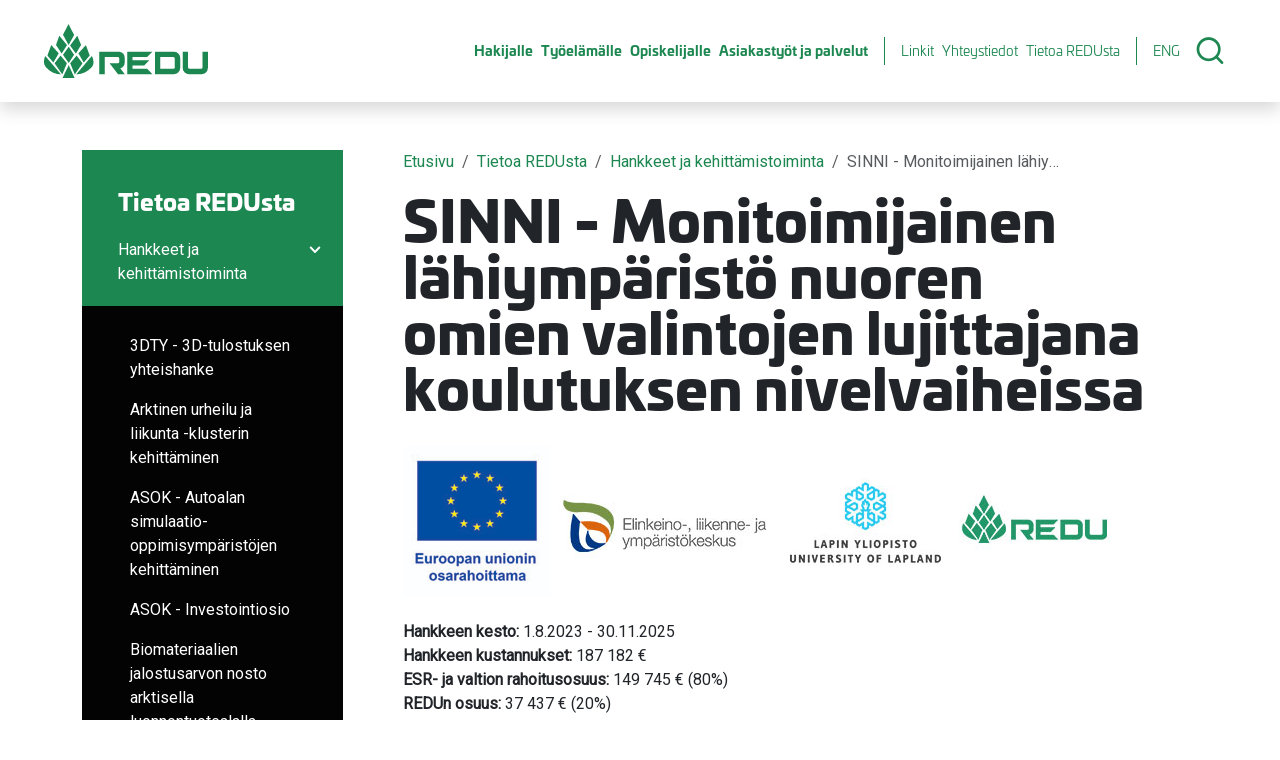

--- FILE ---
content_type: text/html; charset=utf-8
request_url: https://www.redu.fi/fi/redu/hankkeet/sinni-monitoimijainen-lahiymparisto-nuoren-omien-valintojen-lujittajana-koulutuksen-nivelvaiheissa
body_size: 19390
content:

<!DOCTYPE html>
<html lang="fi">
<head>
    <title>SINNI - Monitoimijainen l&#xE4;hiymp&#xE4;rist&#xF6; nuoren omien valintojen lujittajana koulutuksen nivelvaiheissa - REDU</title>
    <base href="/" />
    <meta charset="utf-8">
    <meta content="width=device-width, initial-scale=1" name="viewport">
    <meta name="google-site-verification" content="xsH5awqUJgdw0saluS7UB4h12o6-1WwV8FmhAB5zaqU"/>

    <link href="/InfoWebCore.Redu.Theme/favicon.ico" rel="shortcut icon" type="image/x-icon">

    <script type="text/javascript" async src="https://bot.leadoo.com/bot/dynamic/chat.js?company=6ee59337"></script>

    
    
    
    
    

    

    <meta content="SINNI - Monitoimijainen lähiympäristö nuoren omien valintojen lujittajana koulutuksen nivelvaiheissa" property="og:title" />
<meta content="https://www.redu.fi/fi/redu/hankkeet/sinni-monitoimijainen-lahiymparisto-nuoren-omien-valintojen-lujittajana-koulutuksen-nivelvaiheissa" property="og:url" />
<meta content="REDU" property="og:site_name" />
<meta content="fi" property="og:locale" />
<meta content="SINNI - Monitoimijainen lähiympäristö nuoren omien valintojen lujittajana koulutuksen nivelvaiheissa" name="twitter:title" />
<meta content="https://www.redu.fi/fi/redu/hankkeet/sinni-monitoimijainen-lahiymparisto-nuoren-omien-valintojen-lujittajana-koulutuksen-nivelvaiheissa" name="twitter:url" />
    <link href="https://www.redu.fi/fi/redu/hankkeet/sinni-monitoimijainen-lahiymparisto-nuoren-omien-valintojen-lujittajana-koulutuksen-nivelvaiheissa" rel="canonical" />
    <link href="/InfoWebCore.Contacts/dist/contacts.css?v=IyaCZycz6iIGLkN3UdlvkvM_W4fOj5cGXPf3OJ1jEWM" rel="stylesheet" type="text/css" />
<link href="/InfoWebCore.Redu.Theme/dist/css/main.min.css?v=ikVo53MNM-8J9mxD2omooz0cY6QdqboVdeLw56ujh0k" rel="stylesheet" type="text/css" />
<link href="https://cdn.jsdelivr.net/npm/bootstrap-icons@1.11.3/font/bootstrap-icons.min.css" rel="stylesheet" type="text/css" />
<style type="text/css">
    .additional-information p { display: inline; }
</style>
    <script>
(function(ss,ex){ window.ldfdr=window.ldfdr||function(){(ldfdr._q=ldfdr._q||[]).push([].slice.call(arguments));}; (function(d,s){ fs=d.getElementsByTagName(s)[0]; function ce(src){ var cs=d.createElement(s); cs.src=src; cs.async=1; fs.parentNode.insertBefore(cs,fs); }; ce('https://sc.lfeeder.com/lftracker_v1_'+ss+(ex?'_'+ex:'')+'.js'); })(document,'script'); })('p1e024ByrnK7GB6d');   
</script>
<script src="https://www.google.com/recaptcha/api.js"></script>
<script async="" defer="" src="https://apis.google.com/js/client:platform.js"></script>
<!-- Global site tag (gtag.js) - Google Analytics -->
<script async src="https://www.googletagmanager.com/gtag/js?id=G-SFR26XJJW0"></script>
<script>window.dataLayer = window.dataLayer || [];function gtag() { dataLayer.push(arguments); }gtag('js', new Date());gtag('config', 'G-SFR26XJJW0')</script>
<!-- End Global site tag (gtag.js) - Google Analytics -->
<!-- Google Tag Manager -->
<script>(function(w,d,s,l,i){w[l]=w[l]||[];w[l].push({'gtm.start':
  new Date().getTime(),event:'gtm.js'});var f=d.getElementsByTagName(s)[0],
  j=d.createElement(s),dl=l!='dataLayer'?'&l='+l:'';j.async=true;j.src=
  'https://www.googletagmanager.com/gtm.js?id='+i+dl;f.parentNode.insertBefore(j,f);
  })(window,document,'script','dataLayer','GTM-52BNXNVV');</script>
<!-- End Google Tag Manager -->

    

    <style>
        html, body { overflow-x: hidden; }
        body { overflow-y: hidden; }
        .widget-editor a {
            font-weight: bold;
        }
        div#components-reconnect-modal {
            display: none !important;
        }
        .iwc-link-back {
            padding-left: 22px !important;
        }
    </style>

<script type="text/javascript">!function(T,l,y){var S=T.location,k="script",D="instrumentationKey",C="ingestionendpoint",I="disableExceptionTracking",E="ai.device.",b="toLowerCase",w="crossOrigin",N="POST",e="appInsightsSDK",t=y.name||"appInsights";(y.name||T[e])&&(T[e]=t);var n=T[t]||function(d){var g=!1,f=!1,m={initialize:!0,queue:[],sv:"5",version:2,config:d};function v(e,t){var n={},a="Browser";return n[E+"id"]=a[b](),n[E+"type"]=a,n["ai.operation.name"]=S&&S.pathname||"_unknown_",n["ai.internal.sdkVersion"]="javascript:snippet_"+(m.sv||m.version),{time:function(){var e=new Date;function t(e){var t=""+e;return 1===t.length&&(t="0"+t),t}return e.getUTCFullYear()+"-"+t(1+e.getUTCMonth())+"-"+t(e.getUTCDate())+"T"+t(e.getUTCHours())+":"+t(e.getUTCMinutes())+":"+t(e.getUTCSeconds())+"."+((e.getUTCMilliseconds()/1e3).toFixed(3)+"").slice(2,5)+"Z"}(),iKey:e,name:"Microsoft.ApplicationInsights."+e.replace(/-/g,"")+"."+t,sampleRate:100,tags:n,data:{baseData:{ver:2}}}}var h=d.url||y.src;if(h){function a(e){var t,n,a,i,r,o,s,c,u,p,l;g=!0,m.queue=[],f||(f=!0,t=h,s=function(){var e={},t=d.connectionString;if(t)for(var n=t.split(";"),a=0;a<n.length;a++){var i=n[a].split("=");2===i.length&&(e[i[0][b]()]=i[1])}if(!e[C]){var r=e.endpointsuffix,o=r?e.location:null;e[C]="https://"+(o?o+".":"")+"dc."+(r||"services.visualstudio.com")}return e}(),c=s[D]||d[D]||"",u=s[C],p=u?u+"/v2/track":d.endpointUrl,(l=[]).push((n="SDK LOAD Failure: Failed to load Application Insights SDK script (See stack for details)",a=t,i=p,(o=(r=v(c,"Exception")).data).baseType="ExceptionData",o.baseData.exceptions=[{typeName:"SDKLoadFailed",message:n.replace(/\./g,"-"),hasFullStack:!1,stack:n+"\nSnippet failed to load ["+a+"] -- Telemetry is disabled\nHelp Link: https://go.microsoft.com/fwlink/?linkid=2128109\nHost: "+(S&&S.pathname||"_unknown_")+"\nEndpoint: "+i,parsedStack:[]}],r)),l.push(function(e,t,n,a){var i=v(c,"Message"),r=i.data;r.baseType="MessageData";var o=r.baseData;return o.message='AI (Internal): 99 message:"'+("SDK LOAD Failure: Failed to load Application Insights SDK script (See stack for details) ("+n+")").replace(/\"/g,"")+'"',o.properties={endpoint:a},i}(0,0,t,p)),function(e,t){if(JSON){var n=T.fetch;if(n&&!y.useXhr)n(t,{method:N,body:JSON.stringify(e),mode:"cors"});else if(XMLHttpRequest){var a=new XMLHttpRequest;a.open(N,t),a.setRequestHeader("Content-type","application/json"),a.send(JSON.stringify(e))}}}(l,p))}function i(e,t){f||setTimeout(function(){!t&&m.core||a()},500)}var e=function(){var n=l.createElement(k);n.src=h;var e=y[w];return!e&&""!==e||"undefined"==n[w]||(n[w]=e),n.onload=i,n.onerror=a,n.onreadystatechange=function(e,t){"loaded"!==n.readyState&&"complete"!==n.readyState||i(0,t)},n}();y.ld<0?l.getElementsByTagName("head")[0].appendChild(e):setTimeout(function(){l.getElementsByTagName(k)[0].parentNode.appendChild(e)},y.ld||0)}try{m.cookie=l.cookie}catch(p){}function t(e){for(;e.length;)!function(t){m[t]=function(){var e=arguments;g||m.queue.push(function(){m[t].apply(m,e)})}}(e.pop())}var n="track",r="TrackPage",o="TrackEvent";t([n+"Event",n+"PageView",n+"Exception",n+"Trace",n+"DependencyData",n+"Metric",n+"PageViewPerformance","start"+r,"stop"+r,"start"+o,"stop"+o,"addTelemetryInitializer","setAuthenticatedUserContext","clearAuthenticatedUserContext","flush"]),m.SeverityLevel={Verbose:0,Information:1,Warning:2,Error:3,Critical:4};var s=(d.extensionConfig||{}).ApplicationInsightsAnalytics||{};if(!0!==d[I]&&!0!==s[I]){var c="onerror";t(["_"+c]);var u=T[c];T[c]=function(e,t,n,a,i){var r=u&&u(e,t,n,a,i);return!0!==r&&m["_"+c]({message:e,url:t,lineNumber:n,columnNumber:a,error:i}),r},d.autoExceptionInstrumented=!0}return m}(y.cfg);function a(){y.onInit&&y.onInit(n)}(T[t]=n).queue&&0===n.queue.length?(n.queue.push(a),n.trackPageView({})):a()}(window,document,{
src: "https://js.monitor.azure.com/scripts/b/ai.2.min.js", // The SDK URL Source
crossOrigin: "anonymous", 
cfg: { // Application Insights Configuration
    connectionString: 'InstrumentationKey=cf3a8beb-4638-4472-8841-1bcf8a332bf9;IngestionEndpoint=https://westeurope-5.in.applicationinsights.azure.com/;LiveEndpoint=https://westeurope.livediagnostics.monitor.azure.com/'
}});</script></head>
<body>


<header class="header shadow py-lg-3 p-xl-4 position-relative navbar navbar-expand-lg " id="header">
    <a class="skip-to-content visually-hidden-focusable d-inline-block position-absolute top-0" href="#content">Siirry sivusisältöön</a>
    <div class="container-fluid position-relative">

        <a class="logo mx-sm-2" href="/" title="Redu.fi etusivulle">
            <svg fill="none" height="54" width="164" xmlns="http://www.w3.org/2000/svg" style="pointer-events: none !important;">
                <path clip-rule="evenodd" d="M15.3 11.8L12 21l5.7 8.5 5.3-8.4-7.7-9.4zM7.2 21.1L3.4 31.5l6 7 5.3-9.2L7.2 21zM16.5 31.6l-5.9 7.7 7.7 11.1 4.6-11.2-6.4-7.6zM1.3 32c-.4.5-3.1 6.8.7 11.3a20.6 20.6 0 0015 7.1L1.2 32zM33.3 11.7l3.8 9.2-5.2 8.7-5.8-8.1 7.2-9.8zM41.9 21.1l3.8 10.4-6 7-5.3-9.2L42 21zM32.6 31.6l5.9 7.7-7.7 11.1-4.6-11.2 6.4-7.6zM47.8 32c.4.5 3.7 6.8-.2 11.3a21.7 21.7 0 01-15.4 7.1L47.8 32zM24.5 0L19 10.8 24.6 21l5.5-10L24.5 0zM24.7 22.8l-5.7 8 5.7 8.2 5.4-8.3-5.4-8zM18.5 54l6.2-12.8L30.6 54h-12z" fill="#1C8750" fill-rule="evenodd" />
                <path d="M75.6 27.8l-1.3-.1h-19v22.5h5.4V33h13a1.6 1.6 0 011.6 1.7v3a1.6 1.6 0 01-1.7 1.6h-8L74 50.2h6.7l-4.4-5.9a6.2 6.2 0 004.4-5.8V34a6.3 6.3 0 00-5-6.2zM103.2 33l5.2-5.3H83.2v22.5h25.2l-5.2-5.4H88.5v-3.2H100l5.2-5.3H88.5V33h14.7zM129.9 27.7h-19v22.5h19a6.3 6.3 0 006.3-6.3v-10a6.3 6.3 0 00-6.3-6.2zm1 15.4a1.7 1.7 0 01-1.7 1.7h-13V33h13a1.7 1.7 0 011.6 1.7v8.4zM158.6 43.1a1.7 1.7 0 01-1.7 1.7h-11.2a1.7 1.7 0 01-1.7-1.7V27.7h-5.3v16.2a6.3 6.3 0 006.3 6.3h12.7a6.3 6.3 0 006.2-6.3V27.7h-5.3V43z" fill="#1C8750" />
            </svg>
        </a>

        <nav class="nav-main-collapse order-3 order-lg-1 collapse navbar-collapse justify-content-end" id="mainmenu">

            <input data-current-path="/fi/redu/hankkeet/sinni-monitoimijainen-lahiymparisto-nuoren-omien-valintojen-lujittajana-koulutuksen-nivelvaiheissa" id="path-input" type="hidden" />


            <ul class="menu menu-main-menu-f-i nav-main ps-lg-4">
<li>

<a href="/fi/hakijalle">Hakijalle</a>
<button aria-controls="mainmenu-42xs7qnfhtvwrs6a5ey2d3jpdp" aria-expanded="false" class="toggler collapsed" data-bs-target="#mainmenu-42xs7qnfhtvwrs6a5ey2d3jpdp" data-bs-toggle="collapse"><span class="visually-hidden">Avaa/sulje alavalikko</span></button><div class="nav-main-mega collapse" id="mainmenu-42xs7qnfhtvwrs6a5ey2d3jpdp"><ul>
<li>

<a href="/fi/hakijalle/hae-koulutukseen">Hae koulutukseen</a>
<button aria-controls="submenu-4kpc1rxvb4jx02ffan3d5e08ch" aria-expanded="false" class="toggler collapsed" data-bs-target="#submenu-4kpc1rxvb4jx02ffan3d5e08ch" data-bs-toggle="collapse"><span class="visually-hidden">Avaa/sulje alavalikko</span></button><ul class="collapse" id="submenu-4kpc1rxvb4jx02ffan3d5e08ch"><li><a href="/fi/hakijalle/hae-koulutukseen/haussa-nyt-koulutuskalenteri">Haussa nyt - Koulutuskalenteri</a>
</li><li>

<a href="/fi/hakijalle/hae-koulutukseen/jatkuva-haku">Jatkuva haku</a>
</li><li>

<a href="/fi/hakijalle/hae-koulutukseen/yhteishaku">Yhteishaku</a>
</li><li>

<a href="/fi/hakijalle/hae-koulutukseen/hakijan-neuvonta">Hakijan neuvonta</a>
</li><li>

<a href="/fi/hakijalle/hae-koulutukseen/hakeutumisessa-huomioitavaa">Hakeutumisessa huomioitavaa</a>
</li></ul></li>
<li>

<a href="/fi/hakijalle/tutkinnot-ja-koulutukset">Tutkinnot ja koulutukset</a>
<button aria-controls="submenu-4w55jh1wbxjak6esbdjpdq6mmj" aria-expanded="false" class="toggler collapsed" data-bs-target="#submenu-4w55jh1wbxjak6esbdjpdq6mmj" data-bs-toggle="collapse"><span class="visually-hidden">Avaa/sulje alavalikko</span></button><ul class="collapse" id="submenu-4w55jh1wbxjak6esbdjpdq6mmj"><li>

<a href="/fi/hakijalle/tutkinnot-ja-koulutukset/ammatilliset-perustutkinnot">Ammatilliset perustutkinnot</a>
</li><li>

<a href="/fi/hakijalle/tutkinnot-ja-koulutukset/ammattitutkinnot">Ammattitutkinnot</a>
</li><li>

<a href="/fi/hakijalle/tutkinnot-ja-koulutukset/erikoisammattitutkinnot">Erikoisammattitutkinnot</a>
</li><li>

<a href="/fi/hakijalle/tutkinnot-ja-koulutukset/lupa-ja-korttikoulutukset">Lupa- ja korttikoulutukset</a>
</li><li>

<a href="/fi/hakijalle/tutkinnot-ja-koulutukset/valmentavat-koulutukset">Valmentavat koulutukset</a>
</li></ul></li>
<li>

<a href="/fi/opiskelijalle/opintojen-aikana/polkuvaihtoehdot">Polkuvaihtoehdot</a>
<button aria-controls="submenu-42wh9bv5rkba12c6hd9cxzedm2" aria-expanded="false" class="toggler collapsed" data-bs-target="#submenu-42wh9bv5rkba12c6hd9cxzedm2" data-bs-toggle="collapse"><span class="visually-hidden">Avaa/sulje alavalikko</span></button><ul class="collapse" id="submenu-42wh9bv5rkba12c6hd9cxzedm2"><li>

<a href="/fi/hakijalle/polkuvaihtoehdot/ammattilukio">Ammattilukio</a>
</li><li>

<a href="/fi/hakijalle/polkuvaihtoehdot/huippuosaajan-polku">Huippuosaajan polku</a>
</li><li><a href="https://redu.fi/fi/opiskelijalle/opintojen-aikana/oppimisymparistot/kansainvalisyys">Kansainv&#xE4;linen polku</a>
</li><li>

<a href="/fi/hakijalle/polkuvaihtoehdot/urheiluakatemia">Urheiluakatemia</a>
</li><li>

<a href="/fi/hakijalle/polkuvaihtoehdot/vaylaopinnot">V&#xE4;yl&#xE4;opinnot</a>
</li><li>

<a href="/fi/hakijalle/polkuvaihtoehdot/yrittajyysopinnot">Yritt&#xE4;jyysopinnot</a>
</li></ul></li>
<li>

<a href="/fi/hakijalle/opiskelu-oppisopimuksella">Opiskelu oppisopimuksella</a>
<button aria-controls="submenu-4scjapvgbd1pf2py8xsbgfycmq" aria-expanded="false" class="toggler collapsed" data-bs-target="#submenu-4scjapvgbd1pf2py8xsbgfycmq" data-bs-toggle="collapse"><span class="visually-hidden">Avaa/sulje alavalikko</span></button><ul class="collapse" id="submenu-4scjapvgbd1pf2py8xsbgfycmq"><li>

<a href="/fi/hakijalle/opiskelu-oppisopimuksella/opiskelijalle">Oppisopimus opiskelijoille</a>
</li><li>

<a href="/fi/hakijalle/opiskelu-oppisopimuksella/yrittajalle">Oppisopimus yritt&#xE4;j&#xE4;lle</a>
</li><li>

<a href="/fi/hakijalle/opiskelu-oppisopimuksella/usein-kysyttya">Usein kysytty&#xE4;</a>
</li></ul></li>
<li>

<a href="/fi/hakijalle/opoille">Opoille</a>
<button aria-controls="submenu-410x0hhbf5aam4gewq5cg85ycr" aria-expanded="false" class="toggler collapsed" data-bs-target="#submenu-410x0hhbf5aam4gewq5cg85ycr" data-bs-toggle="collapse"><span class="visually-hidden">Avaa/sulje alavalikko</span></button><ul class="collapse" id="submenu-410x0hhbf5aam4gewq5cg85ycr"><li>

<a href="/fi/hakijalle/opoille/ammatinvalinnan-ohjaus">Ammatinvalinnan ohjaus</a>
</li><li>

<a href="/fi/hakijalle/opoille/nivelvaiheyhteistyo">Nivelvaiheyhteisty&#xF6;</a>
</li></ul></li>
<li>

<a href="/fi/hakijalle/maahanmuuttajalle">Maahanmuuttajalle</a>
</li></ul></div></li>
<li>

<a href="/fi/tyoelamalle">Ty&#xF6;el&#xE4;m&#xE4;lle</a>
<button aria-controls="mainmenu-4v02spy28aja7w9rebaw0g1fd9" aria-expanded="false" class="toggler collapsed" data-bs-target="#mainmenu-4v02spy28aja7w9rebaw0g1fd9" data-bs-toggle="collapse"><span class="visually-hidden">Avaa/sulje alavalikko</span></button><div class="nav-main-mega collapse" id="mainmenu-4v02spy28aja7w9rebaw0g1fd9"><ul>
<li>

<a href="/fi/tyoelamalle/osaamista-henkilostolle">Osaamista henkil&#xF6;st&#xF6;lle</a>
<button aria-controls="submenu-432qj7z0y6ap7xbyjntv4b9256" aria-expanded="false" class="toggler collapsed" data-bs-target="#submenu-432qj7z0y6ap7xbyjntv4b9256" data-bs-toggle="collapse"><span class="visually-hidden">Avaa/sulje alavalikko</span></button><ul class="collapse" id="submenu-432qj7z0y6ap7xbyjntv4b9256"><li>

<a href="/fi/hakijalle/hae-koulutukseen/haussa-nyt-koulutuskalenteri">Haussa nyt - koulutuskalenteri</a>
</li><li>

<a href="/fi/tyoelamalle/osaamista-henkilostolle/tutkintotavoitteinen-koulutus">Tutkintotavoitteinen koulutus</a>
</li><li>

<a href="/fi/tyoelamalle/osaamista-henkilostolle/lupa-ja-korttikoulutukset">Lupa- ja korttikoulutukset</a>
</li><li>

<a href="/fi/tyoelamalle/osaamista-henkilostolle/tyonantajien-ja-yritysten-neuvonta">Ty&#xF6;nantajien ja yritysten neuvonta</a>
</li><li>

<a href="/fi/tyoelamalle/osaamista-henkilostolle/yhteishankintakoulutukset">Yhteishankintakoulutukset</a>
</li></ul></li>
<li>

<a href="/fi/tyoelamalle/opiskelijoita-tyopaikalle">Opiskelijoita ty&#xF6;paikalle</a>
<button aria-controls="submenu-49ajz8je9c7dqxpx91tsvgf0d3" aria-expanded="false" class="toggler collapsed" data-bs-target="#submenu-49ajz8je9c7dqxpx91tsvgf0d3" data-bs-toggle="collapse"><span class="visually-hidden">Avaa/sulje alavalikko</span></button><ul class="collapse" id="submenu-49ajz8je9c7dqxpx91tsvgf0d3"><li>

<a href="/fi/tyoelamalle/opiskelijoita-tyopaikalle/oppisopimus-ja-koulutussopimus">Oppisopimus ja koulutussopimus</a>
</li><li>

<a href="/fi/tyoelamalle/opiskelijoita-tyopaikalle/kv-opiskelijat">Kansainv&#xE4;liset opiskelijat</a>
</li><li>

<a href="/fi/tyoelamalle/opiskelijoita-tyopaikalle/ilmoita-harjoittelu-tai-tyopaikka">Ilmoita harjoittelu- tai ty&#xF6;paikka</a>
</li></ul></li>
<li>

<a href="/fi/tyoelamalle/oppisopimus-mahdollisuutena">Oppisopimus mahdollisuutena</a>
<button aria-controls="submenu-45h8a9s0kp7a2t1j1w3301xpwc" aria-expanded="false" class="toggler collapsed" data-bs-target="#submenu-45h8a9s0kp7a2t1j1w3301xpwc" data-bs-toggle="collapse"><span class="visually-hidden">Avaa/sulje alavalikko</span></button><ul class="collapse" id="submenu-45h8a9s0kp7a2t1j1w3301xpwc"><li>

<a href="/fi/tyoelamalle/oppisopimus-mahdollisuutena/oppisopimus-tyonantajalle">Oppisopimus ty&#xF6;nantajalle</a>
</li><li>

<a href="/fi/tyoelamalle/oppisopimus-mahdollisuutena/oppisopimus-tyontekijalle">Oppisopimus ty&#xF6;ntekij&#xE4;lle</a>
</li><li>

<a href="/fi/tyoelamalle/oppisopimus-mahdollisuutena/oppisopimus-yrittajalle">Oppisopimus yritt&#xE4;j&#xE4;lle</a>
</li></ul></li>
<li>

<a href="/fi/tyoelamalle/yhteistyo-ja-kehittaminen">Yhteisty&#xF6; ja kehitt&#xE4;minen</a>
<button aria-controls="submenu-4wxzfbnktn0hn6mmencs5d1vc9" aria-expanded="false" class="toggler collapsed" data-bs-target="#submenu-4wxzfbnktn0hn6mmencs5d1vc9" data-bs-toggle="collapse"><span class="visually-hidden">Avaa/sulje alavalikko</span></button><ul class="collapse" id="submenu-4wxzfbnktn0hn6mmencs5d1vc9"><li>

<a href="/fi/tyoelamalle/yhteistyo-ja-kehittaminen/hankkeet-ja-tyoelamayhteistyo">Hankkeet ja ty&#xF6;el&#xE4;m&#xE4;yhteisty&#xF6;</a>
</li><li>

<a href="/fi/tyoelamalle/yhteistyo-ja-kehittaminen/tyoelamafoorumit-ja-verkostot">Ty&#xF6;el&#xE4;m&#xE4;foorumit ja verkostot</a>
</li><li>

<a href="/fi/tyoelamalle/yhteistyo-ja-kehittaminen/oppimis-ja-kehittamisymparistot">Oppimis- ja kehitt&#xE4;misymp&#xE4;rist&#xF6;t</a>
</li></ul></li>
<li>

<a href="/fi/tyoelamalle/tyopaikkaohjaus-ja-kyselyt">Ty&#xF6;paikkaohjaus ja kyselyt</a>
<button aria-controls="submenu-4mcpma22htfwz0j5asvmkn2am5" aria-expanded="false" class="toggler collapsed" data-bs-target="#submenu-4mcpma22htfwz0j5asvmkn2am5" data-bs-toggle="collapse"><span class="visually-hidden">Avaa/sulje alavalikko</span></button><ul class="collapse" id="submenu-4mcpma22htfwz0j5asvmkn2am5"><li>

<a href="/fi/tyoelamalle/tyopaikkaohjaus-ja-kyselyt/tietoa-tyopaikkaohjaajalle">Tietoa ty&#xF6;paikkaohjaajalle</a>
</li><li>

<a href="/fi/tyoelamalle/tyopaikkaohjaus-ja-kyselyt/tyopaikkaohjaajakoulutus">Ty&#xF6;paikkaohjaajakoulutus</a>
</li><li>

<a href="/fi/tyoelamalle/tyopaikkaohjaus-ja-kyselyt/tyopaikkakysely">Ty&#xF6;paikkakysely</a>
</li><li>

<a href="/fi/tyoelamalle/tyopaikkaohjaus-ja-kyselyt/tyopaikkaohjaajakysely">Ty&#xF6;paikkaohjaajakysely</a>
</li></ul></li></ul></div></li>
<li>

<a href="/fi/opiskelijalle">Opiskelijalle</a>
<button aria-controls="mainmenu-4p4esjatdzgte30jsrmzpjrgc2" aria-expanded="false" class="toggler collapsed" data-bs-target="#mainmenu-4p4esjatdzgte30jsrmzpjrgc2" data-bs-toggle="collapse"><span class="visually-hidden">Avaa/sulje alavalikko</span></button><div class="nav-main-mega collapse" id="mainmenu-4p4esjatdzgte30jsrmzpjrgc2"><ul>
<li>

<a href="/fi/opiskelijalle/opintojen-alussa">Opintojen alussa</a>
<button aria-controls="submenu-4cp3rftcam5cg6pnjdpc9r8xda" aria-expanded="false" class="toggler collapsed" data-bs-target="#submenu-4cp3rftcam5cg6pnjdpc9r8xda" data-bs-toggle="collapse"><span class="visually-hidden">Avaa/sulje alavalikko</span></button><ul class="collapse" id="submenu-4cp3rftcam5cg6pnjdpc9r8xda"><li>

<a href="/fi/opiskelijalle/opintojen-alussa/aloitusvalmennus">Aloitusvalmennus</a>
</li><li>

<a href="/fi/opiskelijalle/hoks">HOKS</a>
</li><li>

<a href="/fi/opiskelijalle/opintojen-alussa/polkuvaihtoehdot">Polkuvaihtoehdot</a>
</li><li>

<a href="/fi/opiskelijalle/opintojen-alussa/opintojen-rahoittaminen-ja-tuet">Opintojen rahoittaminen ja tuet</a>
</li><li>

<a href="/fi/opiskelijalle/opiskelijakortti">Opiskelijakortti</a>
</li><li>

<a href="/fi/opiskelijalle/opintojen-alussa/opiskelijoilta-perittavat-maksut">Opiskelijoilta peritt&#xE4;v&#xE4;t maksut</a>
</li><li>

<a href="/fi/opiskelijalle/opintojen-alussa/osallistu">Osallistu ja vaikuta</a>
</li><li>

<a href="/fi/opiskelijalle/huoltajille">Huoltajille</a>
</li></ul></li>
<li>

<a href="/fi/opiskelijalle/opiskelu">Opiskelu ja valmistuminen</a>
<button aria-controls="submenu-4rx01s57aj1pmwd8rqfsa60s4w" aria-expanded="false" class="toggler collapsed" data-bs-target="#submenu-4rx01s57aj1pmwd8rqfsa60s4w" data-bs-toggle="collapse"><span class="visually-hidden">Avaa/sulje alavalikko</span></button><ul class="collapse" id="submenu-4rx01s57aj1pmwd8rqfsa60s4w"><li>

<a href="/fi/opiskelijalle/opintojen-aikana/aikataulut">Aikataulut</a>
</li><li>

<a href="/fi/opiskelijalle/opintojen-aikana/hoks">HOKS opiskelun aikana</a>
</li><li>

<a href="/fi/opiskelijalle/opintojen-aikana/oppimisymparistot/opiskelu-verkossa">Opiskelu verkossa</a>
</li><li>

<a href="/fi/opiskelijalle/opintojen-aikana/yhteiset-tutkinnon-osat">Yhteiset tutkinnon osat </a>
</li><li>

<a href="/fi/opiskelijalle/opintojen-aikana/poissaolot">Poissaolot</a>
</li><li>

<a href="/fi/opiskelijalle/opintojen-aikana/naytot-ja-arviointi">N&#xE4;yt&#xF6;t ja arviointi</a>
</li><li>

<a href="/fi/opiskelijalle/opintojen-aikana/valmistuminen">Valmistuminen</a>
</li><li><a href="/fi/opiskelijalle/opiskelu/todistukset">Todistukset</a>
</li></ul></li>
<li>

<a href="/fi/opiskelijalle/ohjaus-ja-tuki">Ohjaus ja tuki</a>
<button aria-controls="submenu-437aybx49qtbrrg1d80wp3gvn4" aria-expanded="false" class="toggler collapsed" data-bs-target="#submenu-437aybx49qtbrrg1d80wp3gvn4" data-bs-toggle="collapse"><span class="visually-hidden">Avaa/sulje alavalikko</span></button><ul class="collapse" id="submenu-437aybx49qtbrrg1d80wp3gvn4"><li>

<a href="/fi/opiskelijalle/ohjaus-ja-tuki/opintotoimistot">Opintotoimistot</a>
</li><li>

<a href="/fi/opiskelijalle/ohjaus-ja-tuki/opintojen-rahoittaminen-ja-tuet">Opintojen rahoittaminen ja tuet</a>
</li><li>

<a href="/fi/opiskelijalle/ohjaus-ja-tuki/opiskelijaterveydenhuolto">Opiskeluterveydenhuolto</a>
</li><li><a href="/fi/opiskelijalle/hoks/erityinen-tuki">Erityinen tuki</a>
</li><li>

<a href="/fi/opiskelijalle/ohjaus-ja-tuki/ict-palvelut">ICT-palvelut</a>
</li><li>

<a href="/fi/opiskelijalle/ohjaus-ja-tuki/digitutor">Digitutor</a>
</li><li>

<a href="/fi/opiskelijalle/ohjaus-ja-tuki/kuraattorit">Kuraattorit ja psykologit</a>
</li><li>

<a href="/fi/opiskelijalle/ohjaus-ja-tuki/opinto-ohjaajat">Opinto- ja omaohjaajat</a>
</li></ul></li>
<li>

<a href="/fi/opiskelijalle/oppimisymparistot">Oppimisymp&#xE4;rist&#xF6;t</a>
<button aria-controls="submenu-43hg0aakz1rph7cdpceddda0nh" aria-expanded="false" class="toggler collapsed" data-bs-target="#submenu-43hg0aakz1rph7cdpceddda0nh" data-bs-toggle="collapse"><span class="visually-hidden">Avaa/sulje alavalikko</span></button><ul class="collapse" id="submenu-43hg0aakz1rph7cdpceddda0nh"><li>

<a href="/fi/opiskelijalle/opintojen-aikana/oppimisymparistot/oppilaitoksessa">Opiskelu oppilaitoksessa</a>
</li><li>

<a href="/fi/opiskelijalle/opintojen-alussa/aloitusvalmennus/jarjestyssaannot">J&#xE4;rjestyss&#xE4;&#xE4;nn&#xF6;t</a>
</li><li>

<a href="/fi/opiskelijalle/opintojen-aikana/oppimisymparistot/opiskelu-verkossa">Opiskelu verkossa</a>
</li><li>

<a href="/fi/opiskelijalle/opintojen-aikana/oppimisymparistot/teo">Ty&#xF6;el&#xE4;m&#xE4;ss&#xE4; oppiminen</a>
</li><li>

<a href="/fi/opiskelijalle/opintojen-aikana/oppimisymparistot/teo/opso">Oppisopimus</a>
</li><li>

<a href="/fi/opiskelijalle/opintojen-aikana/oppimisymparistot/kansainvalisyys">Kansainv&#xE4;lisyys</a>
</li></ul></li>
<li>

<a href="/fi/opiskelijalle/asuminen">Asuminen</a>
<button aria-controls="submenu-4gb08tnp4gjtv6nk8zv0qh6g5c" aria-expanded="false" class="toggler collapsed" data-bs-target="#submenu-4gb08tnp4gjtv6nk8zv0qh6g5c" data-bs-toggle="collapse"><span class="visually-hidden">Avaa/sulje alavalikko</span></button><ul class="collapse" id="submenu-4gb08tnp4gjtv6nk8zv0qh6g5c"><li>

<a href="/fi/opiskelijalle/asuminen/jarjestyssaannot">Asumisen j&#xE4;rjestyss&#xE4;&#xE4;nn&#xF6;t</a>
</li><li><a href="https://www.redu.fi/fi/opiskelijalle/asuminen/kotimatkat">Oppilaitoksen ja kodin v&#xE4;listen matkojen korvaaminen</a>
</li></ul></li>
<li>

<a href="/fi/opiskelijalle/linkit">Linkit</a>
</li></ul></div></li>
<li>

<a href="/fi/asiakastyot-ja-palvelut">Asiakasty&#xF6;t ja palvelut</a>
<button aria-controls="mainmenu-4afsjs9yahv6vtk4dgrq0m1rdq" aria-expanded="false" class="toggler collapsed" data-bs-target="#mainmenu-4afsjs9yahv6vtk4dgrq0m1rdq" data-bs-toggle="collapse"><span class="visually-hidden">Avaa/sulje alavalikko</span></button><div class="nav-main-mega collapse" id="mainmenu-4afsjs9yahv6vtk4dgrq0m1rdq"><ul>
<li>

<a href="/fi/asiakastyot-ja-palvelut/kauneus-ja-hyvinvointipalvelut">Kauneus ja hyvinvointipalvelut</a>
<button aria-controls="submenu-4prwchkr7wa3x0v4tq0p9e2j5e" aria-expanded="false" class="toggler collapsed" data-bs-target="#submenu-4prwchkr7wa3x0v4tq0p9e2j5e" data-bs-toggle="collapse"><span class="visually-hidden">Avaa/sulje alavalikko</span></button><ul class="collapse" id="submenu-4prwchkr7wa3x0v4tq0p9e2j5e"><li>

<a href="/fi/asiakastyot-ja-palvelut/kauneus-ja-hyvinvointipalvelut/hieronta">Hieronta</a>
</li><li>

<a href="/fi/asiakastyot-ja-palvelut/kauneus-ja-hyvinvointipalvelut/kauneudenhoito">Kauneudenhoito</a>
</li><li>

<a href="/fi/asiakastyot-ja-palvelut/kauneus-ja-hyvinvointipalvelut/jalkojenhoito">Jalkojenhoito</a>
</li><li>

<a href="/fi/asiakastyot-ja-palvelut/kauneus-ja-hyvinvointipalvelut/parturikampaamo">Parturi-kampaamo</a>
</li></ul></li>
<li>

<a href="/fi/asiakastyot-ja-palvelut/muut-palvelut">Muut palvelut</a>
<button aria-controls="submenu-4tqeddhm8sfrc1hm76j9rm9nx6" aria-expanded="false" class="toggler collapsed" data-bs-target="#submenu-4tqeddhm8sfrc1hm76j9rm9nx6" data-bs-toggle="collapse"><span class="visually-hidden">Avaa/sulje alavalikko</span></button><ul class="collapse" id="submenu-4tqeddhm8sfrc1hm76j9rm9nx6"><li>

<a href="/fi/asiakastyot-ja-palvelut/muut-palvelut/ajoneuvot-ja-kuljetukset">Ajoneuvot ja kuljetukset</a>
</li><li>

<a href="/fi/asiakastyot-ja-palvelut/muut-palvelut/rakentaminen-ja-sahko">Rakentaminen</a>
</li><li>

<a href="/fi/asiakastyot-ja-palvelut/muut-palvelut/puutyot-ja-kalusteet">Puuty&#xF6;t ja kalusteet</a>
</li></ul></li>
<li>

<a href="/fi/asiakastyot-ja-palvelut/ravintolat">Ravintolat</a>
<button aria-controls="submenu-45y8wz7dqff2rxqg6vqkebnrw5" aria-expanded="false" class="toggler collapsed" data-bs-target="#submenu-45y8wz7dqff2rxqg6vqkebnrw5" data-bs-toggle="collapse"><span class="visually-hidden">Avaa/sulje alavalikko</span></button><ul class="collapse" id="submenu-45y8wz7dqff2rxqg6vqkebnrw5"><li>

<a href="/fi/asiakastyot-ja-palvelut/ravintolat/ravintola-rantsu">Ravintola Rantsu</a>
</li><li>

<a href="/fi/asiakastyot-ja-palvelut/ravintolat/ravintola-aikkari">Ravintola Aikkari</a>
</li><li>

<a href="/fi/asiakastyot-ja-palvelut/ravintolat/kittilan-opiskelijaravintola">Kittil&#xE4;n opiskelijaravintola</a>
</li><li>

<a href="/fi/asiakastyot-ja-palvelut/ravintolat/ravintola-startti">Ravintola Startti</a>
</li><li>

<a href="/fi/asiakastyot-ja-palvelut/ravintolat/sodankylan-opiskelijaravintola">Sodankyl&#xE4;n opiskelijaravintola</a>
</li><li>

<a href="/fi/asiakastyot-ja-palvelut/ravintolat/kemijarven-opiskelijaravintola">Kemij&#xE4;rven opiskelijaravintola</a>
</li><li>

<a href="/fi/asiakastyot-ja-palvelut/ravintolat/santasport-ravintolat">Santasport ravintolat</a>
</li></ul></li>
<li>

<a href="/fi/asiakastyot-ja-palvelut/kahvila-myymala-kisalli">Myym&#xE4;l&#xE4; </a>
</li></ul></div></li></ul>

            





    <ul class="nav-secondary">
                <li>
                    <a href="/fi/info/linkit">
                        Linkit
                    </a>
                </li>
                <li>
                    <a href="/fi/yhteystiedot">
                        Yhteystiedot
                    </a>
                </li>
                <li>
                    <a href="/fi/redu">
                        Tietoa REDUsta
                    </a>
                </li>
    </ul>


            

<ul class="nav-lang">
            <li>
                <a href="/RedirectToCulture?contentItemUrl=%2Ffi%2Fredu%2Fhankkeet%2Fsinni-monitoimijainen-lahiymparisto-nuoren-omien-valintojen-lujittajana-koulutuksen-nivelvaiheissa&amp;targetCulture=en">
                    ENG
                </a>
            </li>
</ul>

        </nav>

        <div class="toggle-buttons order-1 order-lg-2 me-sm-2">

            <button aria-controls="search" aria-expanded="false" aria-label="Toggle search" class="btn p-2 fs-3 btn-link rounded-2 collapsed " type="button">
                <span class="uil uil-search d-flex align-items-center"></span>
            </button>

            <button aria-controls="mainmenu" aria-expanded="false" aria-label="Toggle navigation" class="d-lg-none btn p-2 fs-3 btn-link rounded-2 collapsed " data-bs-target="#mainmenu" data-bs-toggle="collapse" type="button">
                <span class="uil uil-bars d-flex align-items-center"></span>
            </button>

        </div>

    </div>
</header>





<div class="widget widget-raw-html">
        <div class="iwc-widget-header">
            
                <div class="iwc-widget-metadata">
                    
                </div>
        </div>
    <div class="iwc-widget-body">
        

    </div>
</div>








<div class="container submenu-page">
    <div class="row">

        <div class="col-sm-12 col-lg-4 col-xl-3">

            <div class="my-lg-3 my-xl-5 position-relative">

                
<div class="navbar-expand-lg"><button aria-controls="submenuToggle" aria-expanded="false" class="d-lg-none btn-sm rounded-0 btn btn-outline-primary mt-3 mb-1 w-100 collapsed" data-bs-target="#submenuToggle" data-bs-toggle="collapse">Tietoa REDUsta<span class="uil uil-bars ms-1"></span></button><div class="collapse navbar-collapse" id="submenuToggle"><nav class="submenu bg-primary text-white w-100" id="submenuToggle"><a class="h4 title d-inline-block" href="/fi/redu">Tietoa REDUsta</a><ul>
<li>    <button
        aria-controls="submenuid-4zbrhg9amyc8s7qx6zetjh7mm8"
        aria-expanded="false"
        class="toggler collapsed"
        data-bs-target="#submenuid-4zbrhg9amyc8s7qx6zetjh7mm8"
        data-bs-toggle="collapse">
        <span class="visually-hidden">Avaa/sulje alavalikko</span>
    </button>

<a href="/fi/redu/hankkeet">Hankkeet ja kehitt&#xE4;mistoiminta</a><div id="submenuid-4zbrhg9amyc8s7qx6zetjh7mm8" class="submenu-items collapse"><ul>
<li>
<a href="/fi/redu/hankkeet/3dty-3d-tulostuksen-yhteishanke">3DTY - 3D-tulostuksen yhteishanke </a></li>
<li>
<a href="/fi/redu/hankkeet/arktinen-urheilu-ja-liikunta-klusterin-kehittaminen">Arktinen urheilu ja liikunta -klusterin kehitt&#xE4;minen</a></li>
<li>
<a href="/fi/redu/hankkeet/autoalan-simulaatio-oppimisymparistojen-kehittaminen-asok">ASOK - Autoalan simulaatio-oppimisymp&#xE4;rist&#xF6;jen kehitt&#xE4;minen</a></li>
<li>
<a href="/fi/redu/hankkeet/asok-investointiosio">ASOK - Investointiosio</a></li>
<li>
<a href="/fi/redu/hankkeet/biomateriaalien-jalostusarvon-nosto-arktisella-luonnontuotealalla-lisaarvobar">Biomateriaalien jalostusarvon nosto arktisella luonnontuotealalla - Lis&#xE4;arvoBAR</a></li>
<li>
<a href="/fi/redu/hankkeet/digiliikkuja-maarakennusalan-liikkuva-simulaatio-oppimisymparisto">Digiliikkuja - investointihanke</a></li>
<li>
<a href="/fi/redu/hankkeet/digitaidot-tyossa-kaytannon-ratkaisuja-pk-yritysten-arkeen">Digitaidot ty&#xF6;ss&#xE4; &#x2013; k&#xE4;yt&#xE4;nn&#xF6;n ratkaisuja pk-yritysten arkeen </a></li>
<li>
<a href="/fi/redu/hankkeet/etwinning">eTwinning</a></li>
<li>
<a href="/fi/redu/hankkeet/hyvin-hyvinvointiteknologiasta-uutta-osaamista-ja-tyota-lappiin">Hyvin! - Hyvinvointiteknologiasta uutta osaamista ja ty&#xF6;t&#xE4; Lappiin</a></li>
<li>
<a href="/fi/redu/hankkeet/lapin-hoivaluotsi-2">Lapin hoivaluotsi 2</a></li>
<li>
<a href="/fi/redu/hankkeet/lapin-start-up-hautomo-ja-ekosysteemi">Lapin start-up hautomo ja -ekosysteemi</a></li>
<li>
<a href="/fi/redu/hankkeet/lapin-teollisuusalan-tki-polku-investointihanke">Lapin teollisuusalan TKI-polku - investointihanke</a></li>
<li>
<a href="/fi/redu/hankkeet/lapin-teollisuusalan-tki-polku-kehittamishanke">Lapin teollisuusalan TKI-polku - kehitt&#xE4;mishanke</a></li>
<li>
<a href="/fi/redu/hankkeet/lapinkierto-kiertotalousosaaminen-lapin-yritysrajapinnassa">LapinKIERTO &#x2013; Kiertotalousosaaminen Lapin yritysrajapinnassa</a></li>
<li>
<a href="/fi/redu/hankkeet/levi-kampus-koulutus-ja-yritysyhteistyo-alueen-osaamisen-edistamisessa">Levi Kampus - Koulutus- ja yritysyhteisty&#xF6; alueen osaamisen edist&#xE4;misess&#xE4; </a></li>
<li>
<a href="/fi/redu/hankkeet/liike-kehittamisreitteja-liikunta-alalle-lapissa">LIIKE - Kehitt&#xE4;misreittej&#xE4; liikunta-alalle Lapissa</a></li>
<li>
<a href="/fi/redu/hankkeet/metsatyon-digitaalinen-oppimisymparistohanke-investointi">Mets&#xE4;ty&#xF6;n digitaalinen oppimisymp&#xE4;rist&#xF6;hanke - investointi</a></li>
<li>
<a href="/fi/redu/hankkeet/metsatyon-digitaalinen-oppimisymparistohanke-kehittaminen">Mets&#xE4;ty&#xF6;n digitaalinen oppimisymp&#xE4;rist&#xF6;hanke -kehitt&#xE4;minen</a></li>
<li>
<a href="/fi/redu/hankkeet/monimuotoinen-lappilainen-tyoelama">Monimuotoinen lappilainen ty&#xF6;el&#xE4;m&#xE4;</a></li>
<li>
<a href="/fi/redu/hankkeet/ohjaamo-rovaniemi">Ohjaamo - Rovaniemi</a></li>
<li>
<a href="/fi/redu/hankkeet/osaamisella-tyohyvinvointia">Osaamisella ty&#xF6;hyvinvointia</a></li>
<li>
<a href="/fi/redu/hankkeet/poppi-palvelualojen-oppimisymparistot-ja-tyoelamalahtoiset-tutkinnon-osat">POPPI - Palvelualojen oppimisymp&#xE4;rist&#xF6;t ja ty&#xF6;el&#xE4;m&#xE4;l&#xE4;ht&#xF6;iset tutkinnon osat</a></li>
<li>
<a href="/fi/redu/hankkeet/pyorat-pyorimaan-kestavan-pyoramatkailun-ja-pyorailyosaamisen-kehittaminen-lapissa">Py&#xF6;r&#xE4;t py&#xF6;rim&#xE4;&#xE4;n - kest&#xE4;v&#xE4;n py&#xF6;r&#xE4;matkailun ja py&#xF6;r&#xE4;ilyosaamisen kehitt&#xE4;minen Lapissa</a></li>
<li>
<a href="/fi/redu/hankkeet/sailyke-sailyvyydesta-kasvua-elintarviketuotantoon">S&#xE4;ilyke - s&#xE4;ilyvyydest&#xE4; kasvua elintarviketuotantoon</a></li>
<li>
<a href="/fi/redu/hankkeet/sie-osaat-ja-kuulut">Sie osaat ja kuulut</a></li>
<li>
<a href="/fi/redu/hankkeet/sinni-monitoimijainen-lahiymparisto-nuoren-omien-valintojen-lujittajana-koulutuksen-nivelvaiheissa">SINNI - Monitoimijainen l&#xE4;hiymp&#xE4;rist&#xF6; nuoren omien valintojen lujittajana koulutuksen nivelvaiheissa</a></li>
<li>
<a href="/fi/redu/hankkeet/strapetsi-strategisen-ja-pedagogisen-toiminnan-johtaminen">Strapetsi - Strategisen ja pedagogisen toiminnan johtaminen</a></li>
<li>
<a href="/fi/redu/hankkeet/vastuullista-ja-kestavaa-osaamista-matkailualan-alustoille">Vastuullista ja kest&#xE4;v&#xE4;&#xE4; osaamista matkailualan alustoille</a></li>
<li>
<a href="/fi/redu/hankkeet/vauhtia-ammattisiirtymiin">Vauhtia ammattisiirtymiin</a></li>
<li>
<a href="/fi/redu/hankkeet/vihrea-valo-investointiosio">Vihre&#xE4; valo - Investointiosio</a></li>
<li>
<a href="/fi/redu/hankkeet/vihreavalo-vaihtoehtoisista-energiamuodoista-voimaa-logistiikka-alalle-kehittaminen">Vihre&#xE4;Valo - Vaihtoehtoisista energiamuodoista voimaa logistiikka-alalle -kehitt&#xE4;minen</a></li>
<li>
<a href="/fi/redu/hankkeet/virtuaalikoulutuksella-matkailuosaajaksi-hanke">Virtuaalikoulutuksella matkailuosaajaksi -hanke</a></li>
<li>
<a href="/fi/redu/hankkeet/yhdenvertaiset-koulutuspolut-lapin-alueella">Yhdenvertaiset koulutuspolut Lapin alueella</a></li></ul></div></li>
<li>    <button
        aria-controls="submenuid-4b2f9e6achkvyrvvj2rva3fp5k"
        aria-expanded="false"
        class="toggler collapsed"
        data-bs-target="#submenuid-4b2f9e6achkvyrvvj2rva3fp5k"
        data-bs-toggle="collapse">
        <span class="visually-hidden">Avaa/sulje alavalikko</span>
    </button>

<a href="/fi/redu/ilmoitustaulu">Ilmoitustaulu</a><div id="submenuid-4b2f9e6achkvyrvvj2rva3fp5k" class="submenu-items collapse"><ul>
<li>
<a href="/fi/redu/ilmoitustaulu/avoimet-tyopaikat">Avoimet ty&#xF6;paikat</a></li>
<li>
<a href="/fi/redu/ilmoitustaulu/myydaan">Myyd&#xE4;&#xE4;n</a></li>
<li>
<a href="/fi/redu/ilmoitustaulu/tarjouspyynnot">Tarjouspyynn&#xF6;t</a></li>
<li>
<a href="/fi/redu/ilmoitustaulu/kuulutukset">Viralliset kuulutukset</a></li></ul></div></li>
<li>
<a href="/fi/redu/liikuntasalien-vuorot">Liikuntasalien vuorot</a></li>
<li>
<a href="/fi/redu/medialle">Medialle</a></li>
<li>
<a href="/fi/redu/rekry">Meille t&#xF6;ihin</a></li>
<li>    <button
        aria-controls="submenuid-4zwjx4htsxv267yzw5xev1zz4a"
        aria-expanded="false"
        class="toggler collapsed"
        data-bs-target="#submenuid-4zwjx4htsxv267yzw5xev1zz4a"
        data-bs-toggle="collapse">
        <span class="visually-hidden">Avaa/sulje alavalikko</span>
    </button>

<a href="/fi/redu/konserni">REDU-konserni ja p&#xE4;&#xE4;t&#xF6;ksenteko</a><div id="submenuid-4zwjx4htsxv267yzw5xev1zz4a" class="submenu-items collapse"><ul>
<li>
<a href="/fi/redu/konserni/historia">Historia</a></li>
<li>    <button
        aria-controls="submenuid-4x2hmbt13qdm130ppsmmj9rmcj"
        aria-expanded="false"
        class="toggler collapsed"
        data-bs-target="#submenuid-4x2hmbt13qdm130ppsmmj9rmcj"
        data-bs-toggle="collapse">
        <span class="visually-hidden">Avaa/sulje alavalikko</span>
    </button>

<a href="/fi/redu/konserni/organisaatio">Konserni ja organisaatio</a><div id="submenuid-4x2hmbt13qdm130ppsmmj9rmcj" class="submenu-items collapse"><ul>
<li>
<a href="/fi/redu/konserni/organisaatio/kesayliopisto">Lapin kes&#xE4;yliopisto</a></li>
<li>
<a href="/fi/redu/konserni/organisaatio/koulutuskeskus">Lapin koulutuskeskus REDU</a></li>
<li>
<a href="/fi/redu/konserni/organisaatio/reduedu">REDU Edu Oy</a></li>
<li>
<a href="/fi/redu/konserni/organisaatioi/santasportfinland">Santasport Finland Oy</a></li>
<li>
<a href="/fi/redu/konserni/organisaatio/urheiluopisto">Santasport Lapin Urheiluopisto</a></li>
<li>
<a href="/fi/redu/konserni/organisaatio/sisaisetpalvelut">Sis&#xE4;iset palvelut</a></li></ul></div></li>
<li>    <button
        aria-controls="submenuid-4pbxvr3z8vb9b58175btd9g3cb"
        aria-expanded="false"
        class="toggler collapsed"
        data-bs-target="#submenuid-4pbxvr3z8vb9b58175btd9g3cb"
        data-bs-toggle="collapse">
        <span class="visually-hidden">Avaa/sulje alavalikko</span>
    </button>

<a href="/fi/redu/konserni/laadunhallinta">Laadunhallinta</a><div id="submenuid-4pbxvr3z8vb9b58175btd9g3cb" class="submenu-items collapse"><ul>
<li>
<a href="/fi/redu/konserni/laadunhallinta/opiskelijalle">Laadunhallinta opiskelijalle</a></li>
<li>
<a href="/fi/redu/konserni/laadunhallinta/redulaiselle">Laadunhallinta REDUlaiselle</a></li>
<li>
<a href="/fi/redu/konserni/laadunhallinta/tyoelamalle">Laadunhallinta ty&#xF6;el&#xE4;m&#xE4;lle</a></li></ul></div></li>
<li>    <button
        aria-controls="submenuid-4xg0aw4ss85ny2me6qsc5w1rxk"
        aria-expanded="false"
        class="toggler collapsed"
        data-bs-target="#submenuid-4xg0aw4ss85ny2me6qsc5w1rxk"
        data-bs-toggle="collapse">
        <span class="visually-hidden">Avaa/sulje alavalikko</span>
    </button>

<a href="/fi/redu/konserni/paatoksenteko">P&#xE4;&#xE4;t&#xF6;ksenteko</a><div id="submenuid-4xg0aw4ss85ny2me6qsc5w1rxk" class="submenu-items collapse"><ul>
<li>
<a href="/fi/redu/konserni/paatoksenteko/tietopyynnot">Asiakirjajulkisuus ja tietopyynn&#xF6;t</a></li>
<li>
<a href="/fi/redu/konserni/paatoksenteko/hallintopaatokset">Hallintop&#xE4;&#xE4;t&#xF6;kset</a></li>
<li>
<a href="/fi/redu/konserni/paatoksenteko/sidonnaisuudet">Sidonnaisuudet</a></li>
<li>    <button
        aria-controls="submenuid-4s35jvcm1xxnjwnymhb0109rce"
        aria-expanded="false"
        class="toggler collapsed"
        data-bs-target="#submenuid-4s35jvcm1xxnjwnymhb0109rce"
        data-bs-toggle="collapse">
        <span class="visually-hidden">Avaa/sulje alavalikko</span>
    </button>

<a href="/fi/redu/konserni/paatoksenteko/tarkastuslautakunta">Tarkastuslautakunta ja tilintarkastaja</a><div id="submenuid-4s35jvcm1xxnjwnymhb0109rce" class="submenu-items collapse"><ul>
<li>
<a href="/fi/redu/konserni/paatoksenteko/tarkastuslautakunta/kokousasiakirjat">Tarkastuslautakunnan verkkojulkiset kokousasiakirjat</a></li></ul></div></li>
<li>    <button
        aria-controls="submenuid-4jnq24nqf09qttaffebhdbxk57"
        aria-expanded="false"
        class="toggler collapsed"
        data-bs-target="#submenuid-4jnq24nqf09qttaffebhdbxk57"
        data-bs-toggle="collapse">
        <span class="visually-hidden">Avaa/sulje alavalikko</span>
    </button>

<a href="/fi/redu/konserni/paatoksenteko/yhtymahallitus">Yhtym&#xE4;hallitus</a><div id="submenuid-4jnq24nqf09qttaffebhdbxk57" class="submenu-items collapse"><ul>
<li>
<a href="/fi/redu/konserni/paatoksenteko/yhtymahallitus/kokousasiakirjat">Yhtym&#xE4;hallituksen verkkojulkiset kokousasiakirjat</a></li></ul></div></li>
<li>    <button
        aria-controls="submenuid-4a48f5f03qfmgzxhvfgf5ttp5c"
        aria-expanded="false"
        class="toggler collapsed"
        data-bs-target="#submenuid-4a48f5f03qfmgzxhvfgf5ttp5c"
        data-bs-toggle="collapse">
        <span class="visually-hidden">Avaa/sulje alavalikko</span>
    </button>

<a href="/fi/redu/konserni/paatoksenteko/yhtymakokous">Yhtym&#xE4;kokous</a><div id="submenuid-4a48f5f03qfmgzxhvfgf5ttp5c" class="submenu-items collapse"><ul>
<li>
<a href="/fi/redu/konserni/paatoksenteko/yhtymakokous/kokousasiakirjat">Yhtym&#xE4;kokousten verkkojulkiset kokousasiakirjat</a></li></ul></div></li></ul></div></li>
<li>
<a href="/fi/redu/konserni/strategia">Strategia</a></li></ul></div></li>
<li>    <button
        aria-controls="submenuid-4h51tmeynm081tdey1m65jkrmj"
        aria-expanded="false"
        class="toggler collapsed"
        data-bs-target="#submenuid-4h51tmeynm081tdey1m65jkrmj"
        data-bs-toggle="collapse">
        <span class="visually-hidden">Avaa/sulje alavalikko</span>
    </button>

<a href="/fi/redu/toimintayksikot">Toimintayksik&#xF6;t</a><div id="submenuid-4h51tmeynm081tdey1m65jkrmj" class="submenu-items collapse"><ul>
<li>
<a href="/fi/redu/toimintayksikot/kemijarven-toimintayksikko">Kemij&#xE4;rven toimintayksikk&#xF6;</a></li>
<li>
<a href="/fi/redu/toimintayksikot/kittilan-toimintayksikko">Kittil&#xE4;n toimintayksikk&#xF6;</a></li>
<li>
<a href="/fi/redu/toimintayksikot/rovaniemi-jankatien-toimintayksikko">Rovaniemi: J&#xE4;nk&#xE4;tien toimintayksikk&#xF6;</a></li>
<li>
<a href="/fi/redu/toimintayksikot/rovaniemi-jokivaylan-toimintayksikko">Rovaniemi: Jokiv&#xE4;yl&#xE4;n toimintayksikk&#xF6;</a></li>
<li>
<a href="/fi/redu/toimintayksikot/rovaniemi-porokadun-toimintayksikko">Rovaniemi: Porokadun toimintayksikk&#xF6;</a></li>
<li>
<a href="/fi/redu/toimintayksikot/sodankylan-toimintayksikko">Sodankyl&#xE4;n toimintayksikk&#xF6;</a></li></ul></div></li></ul></nav></div></div>

            </div>

            

        </div>

        <div class="col p-2 p-lg-4 p-xl-5">

                <nav aria-label="breadcrumb">
    <ol class="breadcrumb">
<li class="breadcrumb-item text-truncate" style="max-width:240px">    <a href="/fi">Etusivu </a>
</li>
<li class="breadcrumb-item text-truncate" style="max-width:240px">    <a href="/fi/redu">Tietoa REDUsta</a>
</li>
<li class="breadcrumb-item text-truncate" style="max-width:240px">    <a href="/fi/redu/hankkeet">Hankkeet ja kehitt&#xE4;mistoiminta</a>
</li>
<li aria-current="page" class="active breadcrumb-item text-truncate" style="max-width:240px">SINNI - Monitoimijainen l&#xE4;hiymp&#xE4;rist&#xF6; nuoren omien valintojen lujittajana koulutuksen nivelvaiheissa</li></ol>
</nav>

            <main class="mt-3" id="content">

                <h1>SINNI - Monitoimijainen l&#xE4;hiymp&#xE4;rist&#xF6; nuoren omien valintojen lujittajana koulutuksen nivelvaiheissa</h1>


                











<div class="row iwc-widgets-row">
        <div class="col-md-12 ">
            <div class="iwc-widget iwc-widget-editor">
                <div class="iwc-widget-body">
                    

<style>
    .editor-widget > img {
        max-width: 100%;
    }
</style>

<div class="iwc-widget iwc-widget-editor editor-widget">
    <p><strong><img src="/media/logot/fi-v-euroopan-unionin-osarahoittama_150.jpg" alt="Euroopan unionin osarahoittama" width="148" height="150"><img src="/media/logot/ely_vertical_150_rgb.jpg" alt="ely-keskuslogo" width="230" height="150"><img src="/media/logot/lapin-yliopisto_pysty_150_rgb.jpg" alt="Lapin yliopisto" width="170" height="150"><img src="/media/logot/redu_vertical_150_rgb.jpg" alt="REDU" width="170" height="150"></strong></p>
<p><strong>Hankkeen kesto: </strong>1.8.2023 - 30.11.2025<br><strong>Hankkeen kustannukset: </strong>187 182 €&nbsp;<br><strong>ESR- ja valtion rahoitusosuus: </strong>149 745 € (80%)&nbsp;<br><strong>REDUn osuus: </strong>37 437 € (20%)<br><strong>Rahoittava viranomainen: </strong>Pohjois-Pohjanmaan elinkeino-, liikenne- ja ympäristökeskus&nbsp;<br><strong>Toteuttajat: </strong>Lapin yliopisto ja Rovaniemen koulutuskuntayhtymä REDU</p>
<p>Hankkeen päätavoitteena on kehittää ja tehostaa yksilöllistä oppilaan- ja opiskelijanohjausta. Hankkeen kohderyhmää ovat opiskelijat, joilla on tuen tarpeita käyttäytymisen haasteiden, mielenterveyden ongelmien, poissaolojen tai vaikeiden perheolosuhteiden vuoksi, tai jotka opiskelevat perus- ja toisella asteella yleisopetuksessa tehostetun tai erityisen tuen avulla. Tavoitteena on kehittää yksilöllisen tuen toimintamalleja yhdessä oppilaitosten ja viranomaisverkoston kanssa, sujuvoittaa siirtymistä perusasteelta toiselle asteelle, auttaa opintoihin kiinnittymisessä sekä työelämään siirtymisessä.</p>
<p>Hanketta toteuttavat yhdessä Lapin yliopisto ja REDU. REDUlla hankkeessa työskentelee hankekoordinaattori, joka tekee käytännön ohjaustyötä opiskelijoiden, opetushenkilöstön, opiskeluhuollon sekä moniammatillisen viranomaisverkoston kanssa jokaisen hankkeeseen osallistuvan opiskelijan yksilöllinen tilanne huomioiden. Tavoitteena on myös kokeilla ryhmämuotoiseen toimintaan perustuvaa tukea sekä perus- että toisella asteella siirtymävaiheiden sujuvoittamiseksi.</p>
<h2>Hankkeen tavoitteet</h2>
<p>SINNI-hankkeen tavoitteet koostuvat kolmesta työpaketista:</p>
<p>1) monenlaisen tuen tarpeessa olevien nuorten tukemiseen tarkoitettu SINNI-intensiivimalli;</p>
<p>2) nuorten toimijuutta tukeva ja siirtymävaiheen ongelmia ennaltaehkäisevä SINNI-voimavaramalli sekä</p>
<p>3) ammattilaisten valmiuksia kehittävä SINNI-koulutuskokonaisuus. <br><br>Läpileikkaavana periaatteena on nuorten ja heidän huoltajiensa oman kokemustiedon sekä ohjaus- ja opetushenkilöstön asiantuntijapääoman tunnistaminen, hyödyntäminen ja kehittäminen.</p>
<h2>Tulokset</h2>
<p><img src="/media/hankkeet/sinni/sinni-malli.jpg" alt="kaaviokuva Sinni-mallista" width="100%"></p>
<p>Lapin yliopisto ja Rovaniemen koulutuskuntayhtymä REDU toteuttivat ryhmähankkeena Euroopan sosiaalirahaston osarahoittaman SINNI- Monitoimijainen lähiympäristö nuoren omien valintojen lujittajana koulutuksen nivelvaiheissa -hankkeen vuosina 2023-2025. Hankkeen pääasiallisena kohderyhmänä olivat monenlaisia tuen tarpeita omaavat perus- ja toisella asteella opiskelevat nuoret ja heidän kanssaan työskentelevät ammattilaiset. Hankkeen toimenpiteiden tuloksina koottiin mallit opiskelijan toisen asteen siirtymävaiheen tukemiseksi ja opiskelijan voimavarojen vahvistamiseksi oppilaitoksessa. Mallien tiivistelmä löytyy oheisesta kuvasta, ja alla olevista laatikoista pääset tutustumaan tarkemmin mallien sisältöön.&nbsp;</p>

</div>
                </div>
            </div>
        </div>
        <div class="col-md-12 ">
            <div class="iwc-widget iwc-widget-highlights">
                <div class="iwc-widget-body">
                    



<section class="iwc-page-section">


        <div class="row row-cols-1 row-cols-lg-2 row-cols-xl-2 gy-3 mb-3">





    <div class="col hilite-ratio-wide">
        <div class="hilite text-center ratio ratio-5x4">

                <img
                    alt=""
                    class="img img-bg position-absolute left-0 start-0 object-fit-cover"
                    loading="lazy"
                    src="/media/bannerikuvat/adobestock_197909091.jpeg?v=ge4cusGSoC-k6jVird9bAgnjM3fPupxvDvf3zPD-X2s&amp;format=jpg&amp;quality=75&amp;width=650&amp;height=450&amp;rmode=crop&amp;rxy=0.5,0.5&amp;token=sNgnwgY3fv1QiRkTznxP2mTzNwkL3wCn0X0%2Bn5P5cP4%3D" />

            <div
                class="body-bg position-absolute d-flex align-items-center justify-content-center">
                <div class="body">

                    <div class="move pt-4 pb-3 px-3 px-md-4 px-xl-5">
                        <span class="title h4 d-block text-white">
                            Opiskelijan taidot
                        </span>
                        <span class="text d-inline-block text-white">
                            
                        </span>
                    </div>

                        <div class="CTA-link-container">

                                    <a class="btn btn-sm stretched-link" href="/opiskelijan-taidot">Lue lis&#xE4;&#xE4;</a>

                        </div>

                </div>
            </div>

        </div>
    </div>




    <div class="col hilite-ratio-wide">
        <div class="hilite text-center ratio ratio-5x4">

                <img
                    alt=""
                    class="img img-bg position-absolute left-0 start-0 object-fit-cover"
                    loading="lazy"
                    src="/media/bannerikuvat/adobestock_220707988.jpeg?v=acrBik7pTfmCIfwAzK1gzjFbRsrWLWU5VqFAYwS4Ubo&amp;format=jpg&amp;quality=75&amp;width=650&amp;height=450&amp;rmode=crop&amp;rxy=0.5,0.5&amp;token=IJ2mbwR1E%2FZpe5aUodYsjb77vZCJiqhhW2EKLemOSTo%3D" />

            <div
                class="body-bg position-absolute d-flex align-items-center justify-content-center">
                <div class="body">

                    <div class="move pt-4 pb-3 px-3 px-md-4 px-xl-5">
                        <span class="title h4 d-block text-white">
                            Siirtyv&#xE4;n opiskelijan tukeminen
                        </span>
                        <span class="text d-inline-block text-white">
                            
                        </span>
                    </div>

                        <div class="CTA-link-container">

                                    <a class="btn btn-sm stretched-link" href="/siirtyvan-opiskelijan-tukeminen">Lue lis&#xE4;&#xE4;</a>

                        </div>

                </div>
            </div>

        </div>
    </div>




    <div class="col hilite-ratio-wide">
        <div class="hilite text-center ratio ratio-5x4">

                <img
                    alt=""
                    class="img img-bg position-absolute left-0 start-0 object-fit-cover"
                    loading="lazy"
                    src="/media/bannerikuvat/startup-593343_1920.jpg?v=0U27Mq7UxtYW8ME4dkrIHgzeI_Z3sCXu7Kd39B-nmZ0&amp;format=jpg&amp;quality=75&amp;width=650&amp;height=450&amp;rmode=crop&amp;rxy=0.5,0.5&amp;token=hEI4Wgtw9u1m2TMJCjsghPR8DiTFbFRrdRwbaGC%2BSiw%3D" />

            <div
                class="body-bg position-absolute d-flex align-items-center justify-content-center">
                <div class="body">

                    <div class="move pt-4 pb-3 px-3 px-md-4 px-xl-5">
                        <span class="title h4 d-block text-white">
                            Monitoimijainen l&#xE4;hiymp&#xE4;rist&#xF6;
                        </span>
                        <span class="text d-inline-block text-white">
                            
                        </span>
                    </div>

                        <div class="CTA-link-container">

                                    <a class="btn btn-sm stretched-link" href="/monitoimijainen-lahiymparisto">Lue lis&#xE4;&#xE4;</a>

                        </div>

                </div>
            </div>

        </div>
    </div>




    <div class="col hilite-ratio-wide">
        <div class="hilite text-center ratio ratio-5x4">

                <img
                    alt=""
                    class="img img-bg position-absolute left-0 start-0 object-fit-cover"
                    loading="lazy"
                    src="/media/bannerikuvat/black-2566611_1920.jpg?v=pCc_D0WINi1-OmUjcbXmNut09ZSyv-WSXnI5_7XtnW0&amp;format=jpg&amp;quality=75&amp;width=650&amp;height=450&amp;rmode=crop&amp;rxy=0.5,0.5&amp;token=wcjLZYJ55Wr40wMcru3zx0LJxshjWHAtz9q1j3H%2F02Y%3D" />

            <div
                class="body-bg position-absolute d-flex align-items-center justify-content-center">
                <div class="body">

                    <div class="move pt-4 pb-3 px-3 px-md-4 px-xl-5">
                        <span class="title h4 d-block text-white">
                            Opiskelijan voimavarojen vahvistaminen oppilaitoksessa
                        </span>
                        <span class="text d-inline-block text-white">
                            
                        </span>
                    </div>

                        <div class="CTA-link-container">

                                    <a class="btn btn-sm stretched-link" href="/opiskelijan-voimavarojen-vahvistaminen-oppilaitoksessa">Lue lis&#xE4;&#xE4;</a>

                        </div>

                </div>
            </div>

        </div>
    </div>

        </div>

</section>
                </div>
            </div>
        </div>
        <div class="col-md-12 ">
            <div class="iwc-widget iwc-widget-contacts-widget">
                    <div class="iwc-widget-header">
<H2 class="iwc-page-section-title">Lis&#xE4;tietoja</H2>                    </div>
                <div class="iwc-widget-body">
                    







<section class="iwc-page-section">


    <div class="">
        <div class="row row-cols-1 row-cols-md-2 g-3">
                    <div class="col">
                        


    <div class="iwc-contact-card card shadow iwc-contact-type-person"><div class="row row-contacts-list"><div class="col-auto pe-0 d-none d-lg-flex"><span class="iwc-contact-type-icon" aria-hidden="true"></span></div><div class="col-12 col-lg-8 flex-fill"><div class="iwc-contact-card-header d-flex gap-3 iwc-contact-card-info-spacer"><div><span class="iwc-contact-card-name h5 mb-0">Huhtila, Suvi</span><span class="iwc-contact-card-jobtitle"><span class="card-jobtitle">hankekoordinaattori</span></span></div></div>

            <div class="iwc-contact-card-body"><div class="row"><div class="col col-md-6 flex-fill"><p class="iwc-contact-card-links"><a class="iwc-contact-card-phone iwc-contact-card-icon" href="tel:0406627006">040 662 7006</a>
                                <br><a class="iwc-contact-card-email iwc-contact-card-icon" href="mailto:suvi.huhtila@redu.fi">suvi.huhtila@redu.fi</a>
                                <br></p>

                        <p class="iwc-contact-card-unit"><span class="card-office">Rovaniemi, Jokiv&#xE4;yl&#xE4;n toimintayksikk&#xF6;, Korvanranta</span>
                                    <br></p></div>
                    <div class="col col-md-6" style="display:none!important"></div></div>

                <a class="btn btn-link p-0 iwc-link-forward" href="/fi/yhteystiedot/haku/huhtila-suvi-6524f7ea2e2917229588920e00">N&#xE4;yt&#xE4; kaikki tiedot</a></div></div></div></div>

                    </div>
            </div>
    </div>
</section>
                </div>
            </div>
        </div>
</div>




            </main>

        </div>
    </div>
</div>









<footer class="footer text-white text-center text-md-start" id="footer">

    <div class="py-lg-5 position-relative overflow-hidden bg-dark">

        <div class="container py-5">
            <div
                class="row g-4 g-md-5 row-cols-1 row-cols-sm-4 text-center text-md-start">

                

<div class="widget widget-raw-html">
        <div class="iwc-widget-header">
            
                <div class="iwc-widget-metadata">
                    
                </div>
        </div>
    <div class="iwc-widget-body">
        <div class="col">
    <a href="/" title="Redu.fi" class="logo mb-4 d-inline-block">
        <svg width="164" height="54" fill="none" xmlns="http://www.w3.org/2000/svg">
            <path fill-rule="evenodd" clip-rule="evenodd"
                  d="M15.3 11.8L12 21l5.7 8.5 5.3-8.4-7.7-9.4zM7.2 21.1L3.4 31.5l6 7 5.3-9.2L7.2 21zM16.5 31.6l-5.9 7.7 7.7 11.1 4.6-11.2-6.4-7.6zM1.3 32c-.4.5-3.1 6.8.7 11.3a20.6 20.6 0 0015 7.1L1.2 32zM33.3 11.7l3.8 9.2-5.2 8.7-5.8-8.1 7.2-9.8zM41.9 21.1l3.8 10.4-6 7-5.3-9.2L42 21zM32.6 31.6l5.9 7.7-7.7 11.1-4.6-11.2 6.4-7.6zM47.8 32c.4.5 3.7 6.8-.2 11.3a21.7 21.7 0 01-15.4 7.1L47.8 32zM24.5 0L19 10.8 24.6 21l5.5-10L24.5 0zM24.7 22.8l-5.7 8 5.7 8.2 5.4-8.3-5.4-8zM18.5 54l6.2-12.8L30.6 54h-12z"
                  fill="#1C8750"/>
            <path
                d="M75.6 27.8l-1.3-.1h-19v22.5h5.4V33h13a1.6 1.6 0 011.6 1.7v3a1.6 1.6 0 01-1.7 1.6h-8L74 50.2h6.7l-4.4-5.9a6.2 6.2 0 004.4-5.8V34a6.3 6.3 0 00-5-6.2zM103.2 33l5.2-5.3H83.2v22.5h25.2l-5.2-5.4H88.5v-3.2H100l5.2-5.3H88.5V33h14.7zM129.9 27.7h-19v22.5h19a6.3 6.3 0 006.3-6.3v-10a6.3 6.3 0 00-6.3-6.2zm1 15.4a1.7 1.7 0 01-1.7 1.7h-13V33h13a1.7 1.7 0 011.6 1.7v8.4zM158.6 43.1a1.7 1.7 0 01-1.7 1.7h-11.2a1.7 1.7 0 01-1.7-1.7V27.7h-5.3v16.2a6.3 6.3 0 006.3 6.3h12.7a6.3 6.3 0 006.2-6.3V27.7h-5.3V43z"
                fill="#1C8750"/>
        </svg>
    </a>
    <address>
        REDU konserni
        <br>
        Korvanranta 50
        <br>
        96300 Rovaniemi
    </address>
    Vaihde:
    <a>020 798 4000</a>
    <br>Sähköposti: 
    <a>redu@redu.fi</a>
    <br>
    <br>
  Hakupalvelut:
    <a>020 798 4100</a>
    <br>Sähköposti: 
    <a>haku@redu.fi</a>
</div>

    </div>
</div>






<div class="col">

    <h5 class="mt-md-4"></h5>

    <ul class="list-unstyled mt-4 d-grid gap-2">
                    <li>
                        <a href="/fi/hakijalle/hae-koulutukseen/hakijan-neuvonta">Hakijan neuvonta</a>
                    </li>
                    <li>
                        <a href="/fi/yhteystiedot/haku">Yhteystietohaku</a>
                    </li>
                    <li>
                        <a href="/fi/redu/ilmoitustaulu">Ilmoitustaulu</a>
                    </li>
                    <li>
                        <a href="/fi/info/palaute">Anna palautetta</a>
                    </li>
                    <li>
                        <a href="/fi/info/ilmoituskanavat">Ilmoituskanavat</a>
                    </li>
                    <li>
                        <a href="/fi/info/linkit">Linkit</a>
                    </li>
    </ul>
</div>




<div class="col">

    <h5 class="mt-md-4">Seuraa meit&#xE4;</h5>

    <ul class="list-unstyled mt-4 d-grid gap-2">




    <li>
        <a href="https://fi-fi.facebook.com/koulutuskeskusredu">
            <span aria-hidden="true" class="bi bi-facebook me-2"></span>
            Facebook
        </a>
    </li>




    <li>
        <a href="https://www.instagram.com/koulutuskeskusredu">
            <span aria-hidden="true" class="bi bi-instagram me-2"></span>
            Instagram
        </a>
    </li>




    <li>
        <a href="https://www.youtube.com/channel/UCFrK4m4-1AbBttwF4bNByYA">
            <span aria-hidden="true" class="bi bi-youtube me-2"></span>
            Youtube
        </a>
    </li>




    <li>
        <a href="https://linkedin.com/school/redu">
            <span aria-hidden="true" class="bi bi-linkedin me-2"></span>
            LinkedIn
        </a>
    </li>




    <li>
        <a href="https://www.tiktok.com/@redukoulutus">
            <span aria-hidden="true" class="bi bi-tiktok me-2"></span>
            TikTok
        </a>
    </li>
    </ul>
</div>

            </div>
        </div>

        <svg class="bg" fill="none" preserveAspectRatio="true" viewBox="0 0 163 179" xmlns="http://www.w3.org/2000/svg">
            <path clip-rule="evenodd" d="M50.4 38.9L39.7 69.7l18.7 27.9L76 69.9l-25.6-31zM23.8 69.8L11.3 104l19.9 22.7 17.2-30.2-24.6-26.8zM54.4 104.3L35 129.6l25.2 36.8 15.2-37-21-25.1zM4.2 105.5C3.1 107.3-6 128 6.7 143c11.9 14 32.3 23.9 49.2 23.3L4.2 105.5zM110 38.5l12.2 30.3L105 97.6 86 70.8l24-32.3zM138 69.8l12.6 34.3-20 22.7-17.1-30.2L138 69.8zM107.4 104.3l19.4 25.3-25.2 36.8-15.1-37 21-25.1zM157.6 105.5c1.1 1.8 12 22.6-.7 37.5a71.6 71.6 0 01-51 23.3l51.7-60.8zM80.6 0l-18 35.8L81 69l18.2-33.3L80.6 0zM81.4 75l-18.9 26.4 18.8 27.2 18-27.2-18-26.3zM61 178.2l20.5-42.3 19.3 42.3H61z" fill="#fff" fill-rule="evenodd" />
        </svg>

    </div>

    <div class="bg-primary py-4 py-md-2 small">
        <div class="container">
            <div class="row row-cols-1 row-cols-sm-2 gy-2">

                <div class="col d-md-flex align-items-center">
                    Copyright 2025 REDU
                </div>

                





<div class="col d-md-flex justify-content-md-end align-items-center">

        <ul class="nav justify-content-center justify-content-md-end">

                    <li class="nav-item">
                        <a class="nav-link" href="/fi/info/evasteilmoitukset">Ev&#xE4;steilmoitus</a>
                    </li>
                    <li class="nav-item">
                        <a class="nav-link" href="/fi/info/saavutettavuus">Saavutettavuus</a>
                    </li>
                    <li class="nav-item">
                        <a class="nav-link" href="/fi/info/tietosuoja">Tietosuoja</a>
                    </li>
                    <li class="nav-item">
                        <a class="nav-link" href="/fi/info/turvallisuus">Turvallisuus</a>
                    </li>
        </ul>

</div>

            </div>
        </div>
    </div>
</footer>

<script>
  (function(i,s,o,g,r,a,m){i['GoogleAnalyticsObject']=r;i[r]=i[r]||function(){
  (i[r].q=i[r].q||[]).push(arguments)},i[r].l=1*new Date();a=s.createElement(o),
  m=s.getElementsByTagName(o)[0];a.async=1;a.src=g;m.parentNode.insertBefore(a,m)
  })(window,document,'script','//www.google-analytics.com/analytics.js','ga');

  ga('create', 'UA-5739796-19', 'auto');
  ga('send', 'pageview');

</script>


<div id="components-reconnect-modal" style="display:none !important;"></div>
    
<script src="/InfoWebCore.Redu.Theme/dist/js/main.min.js?v=OihN0_IfsYdqScWi0piZ_rncZR7Hx8BWxSgENgAOATU"></script>
<script src="https://cdn.search.valu.pro/redu/loader.js"></script>
<script data-cookieconsent="ignore">
document.addEventListener('DOMContentLoaded', function () {
    const menuRoot = document.getElementById('submenuToggle');
    const linkElement = menuRoot.querySelector(`a[href="${window.location.pathname}"]`);
    if (linkElement) {
        linkElement.classList.add('active');
        const submenus = menuRoot.querySelectorAll('div.submenu-items');
        for (let i = 0; i < submenus.length; i++) {
            if (submenus[i].contains(linkElement)) {
                submenus[i].classList.add('show');
            }
        }
    }
});
</script>
<script src="_framework/blazor.server.js"></script>

</body>
</html>

--- FILE ---
content_type: text/css
request_url: https://www.redu.fi/InfoWebCore.Contacts/dist/contacts.css?v=IyaCZycz6iIGLkN3UdlvkvM_W4fOj5cGXPf3OJ1jEWM
body_size: 21029
content:
/*!*****************************************************************************************************************************************************!*\
  !*** css ./node_modules/css-loader/dist/cjs.js!./node_modules/sass-loader/dist/cjs.js!./src/Modules/InfoWebCore.Contacts/Assets/scss/contacts.scss ***!
  \*****************************************************************************************************************************************************/
.row-contacts-list.row, .row-contacts-search.row {
  margin-top: -1rem;
}
.row-contacts-list.row > *, .row-contacts-search.row > * {
  padding-top: 1rem;
}

.btn-contacts-search {
  margin-top: auto;
}

.contacts-section-spacer {
  margin-bottom: 3rem;
}

.contacts-result-heading {
  display: block;
  font-weight: bold;
  margin-bottom: 1rem;
}

@media (min-width: 992px) {
  .row-cols-sm-2 .iwc-contact-card-body .col {
    width: 50%;
  }
}

.iwc-contact-type-icon {
  background-color: #F0F0F0;
  width: 3rem;
  height: 3rem;
  display: block;
  background-repeat: no-repeat;
  background-position: center center;
  background-size: 1.5rem;
  border-radius: 100rem;
}

.iwc-contact-type-person .iwc-contact-type-icon {
  background-image: url("data:image/svg+xml,%3Csvg width=%2732%27 height=%2733%27 viewBox=%270 0 32 33%27 fill=%27none%27 xmlns=%27http://www.w3.org/2000/svg%27%3E%3Cg clip-path=%27url%28%23clip0_332_13626%29%27%3E%3Cpath d=%27M16.0039 16.7615C19.3176 16.7615 22.0039 14.0752 22.0039 10.7615C22.0039 7.44777 19.3176 4.76147 16.0039 4.76147C12.6902 4.76147 10.0039 7.44777 10.0039 10.7615C10.0039 14.0752 12.6902 16.7615 16.0039 16.7615ZM20.0039 10.7615C20.0039 12.9706 18.213 14.7615 16.0039 14.7615C13.7948 14.7615 12.0039 12.9706 12.0039 10.7615C12.0039 8.55234 13.7948 6.76147 16.0039 6.76147C18.213 6.76147 20.0039 8.55234 20.0039 10.7615Z%27 fill=%27%23050505%27/%3E%3Cpath d=%27M28.0039 26.7615C28.0039 28.7615 26.0039 28.7615 26.0039 28.7615H6.00391C6.00391 28.7615 4.00391 28.7615 4.00391 26.7615C4.00391 24.7615 6.00391 18.7615 16.0039 18.7615C26.0039 18.7615 28.0039 24.7615 28.0039 26.7615ZM26.0039 26.7545C26.001 26.2609 25.6964 24.7824 24.3397 23.4257C23.0352 22.1212 20.5821 20.7615 16.0039 20.7615C11.4257 20.7615 8.97261 22.1212 7.6681 23.4257C6.31142 24.7824 6.00676 26.2609 6.00391 26.7545H26.0039Z%27 fill=%27%23050505%27/%3E%3C/g%3E%3Cdefs%3E%3CclipPath id=%27clip0_332_13626%27%3E%3Crect width=%2732%27 height=%2732%27 fill=%27white%27 transform=%27translate%280 0.760376%29%27/%3E%3C/clipPath%3E%3C/defs%3E%3C/svg%3E%0A");
}
.iwc-contact-type-office .iwc-contact-type-icon {
  background-image: url("data:image/svg+xml,%3Csvg width=%2732%27 height=%2733%27 viewBox=%270 0 32 33%27 fill=%27none%27 xmlns=%27http://www.w3.org/2000/svg%27%3E%3Cg clip-path=%27url%28%23clip0_386_145803%29%27%3E%3Cpath d=%27M24.3354 18.641C23.2874 20.7645 21.8688 22.8817 20.4154 24.7816C18.9665 26.6755 17.5128 28.3151 16.4193 29.4824C16.274 29.6375 16.1352 29.7841 16.0039 29.9216C15.8726 29.7841 15.7338 29.6375 15.5885 29.4824C14.4951 28.3151 13.0413 26.6755 11.5924 24.7816C10.139 22.8817 8.7204 20.7645 7.67236 18.641C6.61351 16.4956 6.00391 14.4853 6.00391 12.7615C6.00391 7.23863 10.4811 2.76147 16.0039 2.76147C21.5268 2.76147 26.0039 7.23863 26.0039 12.7615C26.0039 14.4853 25.3943 16.4956 24.3354 18.641ZM16.0039 32.7615C16.0039 32.7615 28.0039 21.3889 28.0039 12.7615C28.0039 6.13406 22.6313 0.761475 16.0039 0.761475C9.37649 0.761475 4.00391 6.13406 4.00391 12.7615C4.00391 21.3889 16.0039 32.7615 16.0039 32.7615Z%27 fill=%27%23050505%27/%3E%3Cpath d=%27M16.0039 16.7615C13.7948 16.7615 12.0039 14.9706 12.0039 12.7615C12.0039 10.5523 13.7948 8.76147 16.0039 8.76147C18.213 8.76147 20.0039 10.5523 20.0039 12.7615C20.0039 14.9706 18.213 16.7615 16.0039 16.7615ZM16.0039 18.7615C19.3176 18.7615 22.0039 16.0752 22.0039 12.7615C22.0039 9.44777 19.3176 6.76147 16.0039 6.76147C12.6902 6.76147 10.0039 9.44777 10.0039 12.7615C10.0039 16.0752 12.6902 18.7615 16.0039 18.7615Z%27 fill=%27%23050505%27/%3E%3C/g%3E%3Cdefs%3E%3CclipPath id=%27clip0_386_145803%27%3E%3Crect width=%2732%27 height=%2732%27 fill=%27white%27 transform=%27translate%280 0.760376%29%27/%3E%3C/clipPath%3E%3C/defs%3E%3C/svg%3E%0A");
}
.iwc-contact-type-unit .iwc-contact-type-icon {
  background-image: url("data:image/svg+xml,%3Csvg width=%2732%27 height=%2733%27 viewBox=%270 0 32 33%27 fill=%27none%27 xmlns=%27http://www.w3.org/2000/svg%27%3E%3Cg clip-path=%27url%28%23clip0_332_13623%29%27%3E%3Cpath d=%27M16.004 0.761475L29.2236 6.76147H31.004C31.5563 6.76147 32.004 7.20919 32.004 7.76147L32.0039 11.7615C32.0039 12.3138 31.5562 12.7615 31.0039 12.7615H30.0039L30.004 26.7615C30.4628 26.7615 30.8628 27.0763 30.9741 27.5215L31.9741 31.5215C32.0488 31.8202 31.9817 32.1388 31.7922 32.3815C31.6027 32.6242 31.3119 32.7615 31.004 32.7615H1.00398C0.696042 32.7615 0.405279 32.6242 0.215771 32.3815C0.0262643 32.1388 -0.040851 31.8202 0.0338343 31.5215L1.03383 27.5215C1.14513 27.0763 1.54511 26.7615 2.00398 26.7615L2.00391 12.7615H1.00391C0.451621 12.7615 0.00390625 12.3138 0.00390625 11.7615L0.00397682 7.76147C0.00397682 7.20919 0.451692 6.76147 1.00398 6.76147H2.78434L16.004 0.761475ZM7.55695 6.76147H24.451L16.004 2.76147L7.55695 6.76147ZM4.00391 12.7615L4.00398 26.7615H6.00398L6.00391 12.7615H4.00391ZM8.00391 12.7615L8.00398 26.7615H13.004L13.0039 12.7615H8.00391ZM15.0039 12.7615L15.004 26.7615H17.004L17.0039 12.7615H15.0039ZM19.0039 12.7615L19.004 26.7615H24.004L24.0039 12.7615H19.0039ZM26.0039 12.7615L26.004 26.7615H28.0039V12.7615H26.0039ZM30.004 10.7615V8.76147H2.00398V10.7615H30.004ZM29.2232 28.7615H2.78475L2.28475 30.7615H29.7232L29.2232 28.7615Z%27 fill=%27%23050505%27/%3E%3C/g%3E%3Cdefs%3E%3CclipPath id=%27clip0_332_13623%27%3E%3Crect width=%2732%27 height=%2732%27 fill=%27white%27 transform=%27translate%280 0.760376%29%27/%3E%3C/clipPath%3E%3C/defs%3E%3C/svg%3E%0A");
}

.iwc-link-back::before {
  mask-image: url("data:image/svg+xml,%3Csvg xmlns=%27http://www.w3.org/2000/svg%27 width=%2716%27 height=%2716%27 fill=%27currentColor%27 class=%27bi bi-arrow-left%27 viewBox=%270 0 16 16%27%3E%3Cpath fill-rule=%27evenodd%27 d=%27M15 8a.5.5 0 0 0-.5-.5H2.707l3.147-3.146a.5.5 0 1 0-.708-.708l-4 4a.5.5 0 0 0 0 .708l4 4a.5.5 0 0 0 .708-.708L2.707 8.5H14.5A.5.5 0 0 0 15 8z%27/%3E%3C/svg%3E");
  -webkit-mask-image: url("data:image/svg+xml,%3Csvg xmlns=%27http://www.w3.org/2000/svg%27 width=%2716%27 height=%2716%27 fill=%27currentColor%27 class=%27bi bi-arrow-left%27 viewBox=%270 0 16 16%27%3E%3Cpath fill-rule=%27evenodd%27 d=%27M15 8a.5.5 0 0 0-.5-.5H2.707l3.147-3.146a.5.5 0 1 0-.708-.708l-4 4a.5.5 0 0 0 0 .708l4 4a.5.5 0 0 0 .708-.708L2.707 8.5H14.5A.5.5 0 0 0 15 8z%27/%3E%3C/svg%3E");
  display: block;
  position: absolute;
  left: 0;
  top: 1rem;
  bottom: 0;
  content: "";
  width: 1rem;
  height: 1rem;
  color: inherit;
  background-color: currentColor;
  mask-size: 1rem;
  mask-repeat: no-repeat;
  -webkit-mask-size: 1rem;
  -webkit-mask-repeat: no-repeat;
}

.iwc-contact-card a[target=_blank], .iwc-page-contact a[target=_blank] {
  display: inline-block;
  position: relative;
  padding-right: 1.5rem;
  word-break: break-all;
  margin-top: 0.25rem;
  margin-bottom: 0.25rem;
}
.iwc-contact-card a[target=_blank]:after, .iwc-page-contact a[target=_blank]:after {
  mask-image: url("data:image/svg+xml,%3Csvg xmlns=%27http://www.w3.org/2000/svg%27 width=%2716%27 height=%2716%27 fill=%27currentColor%27 class=%27bi bi-box-arrow-up-right%27 viewBox=%270 0 16 16%27%3E%3Cpath fill-rule=%27evenodd%27 d=%27M8.636 3.5a.5.5 0 0 0-.5-.5H1.5A1.5 1.5 0 0 0 0 4.5v10A1.5 1.5 0 0 0 1.5 16h10a1.5 1.5 0 0 0 1.5-1.5V7.864a.5.5 0 0 0-1 0V14.5a.5.5 0 0 1-.5.5h-10a.5.5 0 0 1-.5-.5v-10a.5.5 0 0 1 .5-.5h6.636a.5.5 0 0 0 .5-.5z%27/%3E%3Cpath fill-rule=%27evenodd%27 d=%27M16 .5a.5.5 0 0 0-.5-.5h-5a.5.5 0 0 0 0 1h3.793L6.146 9.146a.5.5 0 1 0 .708.708L15 1.707V5.5a.5.5 0 0 0 1 0v-5z%27/%3E%3C/svg%3E");
  -webkit-mask-image: url("data:image/svg+xml,%3Csvg xmlns=%27http://www.w3.org/2000/svg%27 width=%2716%27 height=%2716%27 fill=%27currentColor%27 class=%27bi bi-box-arrow-up-right%27 viewBox=%270 0 16 16%27%3E%3Cpath fill-rule=%27evenodd%27 d=%27M8.636 3.5a.5.5 0 0 0-.5-.5H1.5A1.5 1.5 0 0 0 0 4.5v10A1.5 1.5 0 0 0 1.5 16h10a1.5 1.5 0 0 0 1.5-1.5V7.864a.5.5 0 0 0-1 0V14.5a.5.5 0 0 1-.5.5h-10a.5.5 0 0 1-.5-.5v-10a.5.5 0 0 1 .5-.5h6.636a.5.5 0 0 0 .5-.5z%27/%3E%3Cpath fill-rule=%27evenodd%27 d=%27M16 .5a.5.5 0 0 0-.5-.5h-5a.5.5 0 0 0 0 1h3.793L6.146 9.146a.5.5 0 1 0 .708.708L15 1.707V5.5a.5.5 0 0 0 1 0v-5z%27/%3E%3C/svg%3E");
  display: block;
  position: absolute;
  right: 0;
  top: 0.35rem;
  content: "";
  width: 1rem;
  height: 1rem;
  color: inherit;
  background-color: currentColor;
  mask-size: 1rem;
  mask-repeat: no-repeat;
  -webkit-mask-size: 1rem;
  -webkit-mask-repeat: no-repeat;
}

.iwc-contact-card {
  padding: 1.5rem;
  height: 100% !important;
}
.iwc-contact-card-header {
  margin-bottom: 0.5rem;
}
.iwc-contact-card-body {
  padding: 0;
}
@media (min-width: 992px) {
  .iwc-contact-card.iwc-contact-card-noimage .iwc-contact-card-body {
    padding-left: 4.5rem;
  }
}
.iwc-contact-card-img {
  background-repeat: no-repeat;
  background-position: center center;
  background-color: #F0F0F0;
  position: relative;
  padding-bottom: 125%;
}
.iwc-contact-card-img-circle {
  padding-bottom: 100%;
  border-radius: 100rem;
}
.iwc-contact-card-img .img {
  position: absolute;
  left: 0;
  top: 0;
  width: 100%;
  height: 100%;
  object-fit: cover;
}
.iwc-contact-card-img .iwc-contact-type-icon {
  opacity: 0.5;
  position: absolute;
  background-color: #fff;
  top: 50%;
  left: 50%;
  transform: translate(-50%, -50%);
}
.iwc-contact-card-name {
  font-weight: bold;
  display: block;
  margin-bottom: 0.5rem !important;
  margin-top: 0 !important;
}
.iwc-contact-card-icon {
  display: inline-block;
  position: relative;
  padding-left: 1.5rem;
  word-break: break-all;
  margin-top: 0.25rem;
  margin-bottom: 0.25rem;
}
.iwc-contact-card-icon:before {
  display: block;
  position: absolute;
  left: 0;
  top: 0.35rem;
  content: "";
  width: 1rem;
  height: 1rem;
  color: inherit;
  background-color: currentColor;
  mask-size: 1rem;
  mask-repeat: no-repeat;
  -webkit-mask-size: 1rem;
  -webkit-mask-repeat: no-repeat;
}
.iwc-contact-card-phone:before {
  mask-image: url("data:image/svg+xml,%3Csvg width=%2716%27 height=%2716%27 viewBox=%270 0 16 16%27 fill=%27none%27 xmlns=%27http://www.w3.org/2000/svg%27%3E%3Cg clip-path=%27url%28%23clip0_133_7974%29%27%3E%3Cpath d=%27M3.65387 1.41095C3.40343 1.08895 2.92745 1.05932 2.639 1.34777L1.60508 2.38169C1.1216 2.86516 0.94387 3.55011 1.1551 4.15093C2.00338 6.56369 3.39215 8.82917 5.32272 10.7597C7.25329 12.6903 9.51876 14.0791 11.9315 14.9274C12.5323 15.1386 13.2173 14.9609 13.7008 14.4774L14.7347 13.4435C15.0231 13.155 14.9935 12.679 14.6715 12.4286L12.3653 10.6349C12.2008 10.5069 11.9866 10.4617 11.7845 10.5123L9.59541 11.0595C9.00082 11.2082 8.37183 11.034 7.93845 10.6006L5.48187 8.14401C5.04849 7.71063 4.87427 7.08164 5.02292 6.48705L5.57019 4.29799C5.62073 4.09582 5.57552 3.88163 5.44758 3.71714L3.65387 1.41095ZM1.88477 0.593534C2.62689 -0.14858 3.8515 -0.0723387 4.49583 0.756093L6.28954 3.06229C6.6187 3.4855 6.73502 4.03654 6.60498 4.55669L6.05772 6.74575C5.99994 6.97686 6.06766 7.22133 6.2361 7.38978L8.69268 9.84636C8.86113 10.0148 9.1056 10.0825 9.33671 10.0247L11.5258 9.47748C12.0459 9.34744 12.597 9.46376 13.0202 9.79293L15.3264 11.5866C16.1548 12.231 16.231 13.4556 15.4889 14.1977L14.455 15.2316C13.7153 15.9713 12.6089 16.2961 11.5778 15.9336C9.01754 15.0335 6.61438 13.5599 4.56849 11.514C2.5226 9.46808 1.04895 7.06492 0.148838 4.50471C-0.213682 3.47358 0.11113 2.36718 0.85085 1.62746L1.88477 0.593534Z%27 fill=%27%23007F98%27/%3E%3C/g%3E%3Cdefs%3E%3CclipPath id=%27clip0_133_7974%27%3E%3Crect width=%2716%27 height=%2716%27 fill=%27white%27 transform=%27translate%280 0.083252%29%27/%3E%3C/clipPath%3E%3C/defs%3E%3C/svg%3E%0A");
  -webkit-mask-image: url("data:image/svg+xml,%3Csvg width=%2716%27 height=%2716%27 viewBox=%270 0 16 16%27 fill=%27none%27 xmlns=%27http://www.w3.org/2000/svg%27%3E%3Cg clip-path=%27url%28%23clip0_133_7974%29%27%3E%3Cpath d=%27M3.65387 1.41095C3.40343 1.08895 2.92745 1.05932 2.639 1.34777L1.60508 2.38169C1.1216 2.86516 0.94387 3.55011 1.1551 4.15093C2.00338 6.56369 3.39215 8.82917 5.32272 10.7597C7.25329 12.6903 9.51876 14.0791 11.9315 14.9274C12.5323 15.1386 13.2173 14.9609 13.7008 14.4774L14.7347 13.4435C15.0231 13.155 14.9935 12.679 14.6715 12.4286L12.3653 10.6349C12.2008 10.5069 11.9866 10.4617 11.7845 10.5123L9.59541 11.0595C9.00082 11.2082 8.37183 11.034 7.93845 10.6006L5.48187 8.14401C5.04849 7.71063 4.87427 7.08164 5.02292 6.48705L5.57019 4.29799C5.62073 4.09582 5.57552 3.88163 5.44758 3.71714L3.65387 1.41095ZM1.88477 0.593534C2.62689 -0.14858 3.8515 -0.0723387 4.49583 0.756093L6.28954 3.06229C6.6187 3.4855 6.73502 4.03654 6.60498 4.55669L6.05772 6.74575C5.99994 6.97686 6.06766 7.22133 6.2361 7.38978L8.69268 9.84636C8.86113 10.0148 9.1056 10.0825 9.33671 10.0247L11.5258 9.47748C12.0459 9.34744 12.597 9.46376 13.0202 9.79293L15.3264 11.5866C16.1548 12.231 16.231 13.4556 15.4889 14.1977L14.455 15.2316C13.7153 15.9713 12.6089 16.2961 11.5778 15.9336C9.01754 15.0335 6.61438 13.5599 4.56849 11.514C2.5226 9.46808 1.04895 7.06492 0.148838 4.50471C-0.213682 3.47358 0.11113 2.36718 0.85085 1.62746L1.88477 0.593534Z%27 fill=%27%23007F98%27/%3E%3C/g%3E%3Cdefs%3E%3CclipPath id=%27clip0_133_7974%27%3E%3Crect width=%2716%27 height=%2716%27 fill=%27white%27 transform=%27translate%280 0.083252%29%27/%3E%3C/clipPath%3E%3C/defs%3E%3C/svg%3E%0A");
}
.iwc-contact-card-email:before {
  mask-image: url("data:image/svg+xml,%3Csvg width=%2716%27 height=%2717%27 viewBox=%270 0 16 16%27 fill=%27none%27 xmlns=%27http://www.w3.org/2000/svg%27%3E%3Cg clip-path=%27url%28%23clip0_133_8514%29%27%3E%3Cpath d=%27M0 4.08246C0 2.97789 0.895431 2.08246 2 2.08246H14C15.1046 2.08246 16 2.97789 16 4.08246V12.0825C16 13.187 15.1046 14.0825 14 14.0825H2C0.895431 14.0825 0 13.187 0 12.0825V4.08246ZM2 3.08246C1.44772 3.08246 1 3.53017 1 4.08246V4.29936L8 8.49936L15 4.29936V4.08246C15 3.53017 14.5523 3.08246 14 3.08246H2ZM15 5.46555L10.2919 8.2904L15 11.1877V5.46555ZM14.9662 12.3411L9.32583 8.87006L8 9.66555L6.67417 8.87006L1.03376 12.3411C1.14774 12.768 1.53715 13.0825 2 13.0825H14C14.4628 13.0825 14.8523 12.768 14.9662 12.3411ZM1 11.1877L5.70808 8.2904L1 5.46555V11.1877Z%27 fill=%27%23007F98%27/%3E%3C/g%3E%3Cdefs%3E%3CclipPath id=%27clip0_133_8514%27%3E%3Crect width=%2716%27 height=%2716%27 fill=%27white%27 transform=%27translate%280 0.083252%29%27/%3E%3C/clipPath%3E%3C/defs%3E%3C/svg%3E%0A");
  -webkit-mask-image: url("data:image/svg+xml,%3Csvg width=%2716%27 height=%2717%27 viewBox=%270 0 16 16%27 fill=%27none%27 xmlns=%27http://www.w3.org/2000/svg%27%3E%3Cg clip-path=%27url%28%23clip0_133_8514%29%27%3E%3Cpath d=%27M0 4.08246C0 2.97789 0.895431 2.08246 2 2.08246H14C15.1046 2.08246 16 2.97789 16 4.08246V12.0825C16 13.187 15.1046 14.0825 14 14.0825H2C0.895431 14.0825 0 13.187 0 12.0825V4.08246ZM2 3.08246C1.44772 3.08246 1 3.53017 1 4.08246V4.29936L8 8.49936L15 4.29936V4.08246C15 3.53017 14.5523 3.08246 14 3.08246H2ZM15 5.46555L10.2919 8.2904L15 11.1877V5.46555ZM14.9662 12.3411L9.32583 8.87006L8 9.66555L6.67417 8.87006L1.03376 12.3411C1.14774 12.768 1.53715 13.0825 2 13.0825H14C14.4628 13.0825 14.8523 12.768 14.9662 12.3411ZM1 11.1877L5.70808 8.2904L1 5.46555V11.1877Z%27 fill=%27%23007F98%27/%3E%3C/g%3E%3Cdefs%3E%3CclipPath id=%27clip0_133_8514%27%3E%3Crect width=%2716%27 height=%2716%27 fill=%27white%27 transform=%27translate%280 0.083252%29%27/%3E%3C/clipPath%3E%3C/defs%3E%3C/svg%3E%0A");
}
.iwc-contact-card-www:before {
  mask-image: url("data:image/svg+xml,%3Csvg width=%2716%27 height=%2717%27 viewBox=%270 0 16 17%27 fill=%27none%27 xmlns=%27http://www.w3.org/2000/svg%27%3E%3Cg clip-path=%27url%28%23clip0_153_10522%29%27%3E%3Cpath d=%27M0 8.08246C0 3.66418 3.58172 0.0824585 8 0.0824585C12.4183 0.0824585 16 3.66418 16 8.08246C16 12.5007 12.4183 16.0825 8 16.0825C3.58172 16.0825 0 12.5007 0 8.08246ZM7.5 1.15901C6.83057 1.36374 6.16462 1.97968 5.61275 3.01445C5.46962 3.2828 5.33735 3.5743 5.21771 3.88607C5.92288 4.04336 6.69049 4.14358 7.5 4.17301V1.15901ZM4.24852 3.6219C4.39143 3.23781 4.55268 2.87708 4.73039 2.54386C4.90911 2.20876 5.10862 1.89487 5.32726 1.61081C4.46954 1.96543 3.69766 2.48561 3.05145 3.1315C3.41294 3.31534 3.8141 3.48023 4.24852 3.6219ZM3.50845 7.58245C3.54474 6.51244 3.69684 5.49508 3.94483 4.57475C3.37532 4.38947 2.84978 4.16548 2.38046 3.9079C1.6064 4.94818 1.11439 6.21076 1.01758 7.58245H3.50845ZM4.90869 4.8413C4.68622 5.6689 4.54496 6.59545 4.50906 7.58245H7.5V5.1736C6.5902 5.14272 5.71707 5.02804 4.90869 4.8413ZM8.5 5.1736V7.58245H11.4909C11.455 6.59545 11.3138 5.6689 11.0913 4.8413C10.2829 5.02804 9.40979 5.14272 8.5 5.1736ZM4.50906 8.58245C4.54496 9.56946 4.68622 10.496 4.90869 11.3236C5.71707 11.1369 6.5902 11.0222 7.5 10.9913V8.58245H4.50906ZM8.5 8.58245V10.9913C9.40979 11.0222 10.2829 11.1369 11.0913 11.3236C11.3138 10.496 11.455 9.56946 11.4909 8.58245H8.5ZM5.21771 12.2788C5.33735 12.5906 5.46962 12.8821 5.61275 13.1505C6.16462 14.1852 6.83057 14.8012 7.5 15.0059V11.9919C6.69049 12.0213 5.92288 12.1215 5.21771 12.2788ZM5.32726 14.5541C5.10863 14.27 4.90911 13.9561 4.73039 13.621C4.55268 13.2878 4.39143 12.9271 4.24852 12.543C3.8141 12.6847 3.41294 12.8496 3.05145 13.0334C3.69766 13.6793 4.46954 14.1995 5.32726 14.5541ZM3.94483 11.5902C3.69684 10.6698 3.54474 9.65246 3.50845 8.58245H1.01758C1.11439 9.95415 1.6064 11.2167 2.38046 12.257C2.84978 11.9994 3.37532 11.7754 3.94483 11.5902ZM10.6727 14.5541C11.5305 14.1995 12.3023 13.6793 12.9485 13.0334C12.5871 12.8496 12.1859 12.6847 11.7515 12.543C11.6086 12.9271 11.4473 13.2878 11.2696 13.621C11.0909 13.9561 10.8914 14.27 10.6727 14.5541ZM8.5 11.9919V15.0059C9.16942 14.8012 9.83537 14.1852 10.3872 13.1505C10.5304 12.8821 10.6626 12.5906 10.7823 12.2788C10.0771 12.1215 9.3095 12.0213 8.5 11.9919ZM12.0552 11.5902C12.6247 11.7754 13.1502 11.9994 13.6195 12.257C14.3936 11.2167 14.8856 9.95415 14.9824 8.58245H12.4915C12.4552 9.65246 12.3032 10.6698 12.0552 11.5902ZM14.9824 7.58245C14.8856 6.21076 14.3936 4.94818 13.6195 3.9079C13.1502 4.16548 12.6247 4.38947 12.0552 4.57475C12.3032 5.49508 12.4552 6.51244 12.4915 7.58245H14.9824ZM11.2696 2.54386C11.4473 2.87708 11.6086 3.23781 11.7515 3.6219C12.1859 3.48023 12.5871 3.31534 12.9485 3.1315C12.3023 2.48561 11.5305 1.96543 10.6727 1.61081C10.8914 1.89487 11.0909 2.20876 11.2696 2.54386ZM10.7823 3.88607C10.6626 3.5743 10.5304 3.2828 10.3872 3.01445C9.83537 1.97968 9.16942 1.36374 8.5 1.15901V4.17301C9.3095 4.14358 10.0771 4.04336 10.7823 3.88607Z%27 fill=%27%23007F98%27/%3E%3C/g%3E%3Cdefs%3E%3CclipPath id=%27clip0_153_10522%27%3E%3Crect width=%2716%27 height=%2716%27 fill=%27white%27 transform=%27translate%280 0.083252%29%27/%3E%3C/clipPath%3E%3C/defs%3E%3C/svg%3E%0A");
  -webkit-mask-image: url("data:image/svg+xml,%3Csvg width=%2716%27 height=%2717%27 viewBox=%270 0 16 17%27 fill=%27none%27 xmlns=%27http://www.w3.org/2000/svg%27%3E%3Cg clip-path=%27url%28%23clip0_153_10522%29%27%3E%3Cpath d=%27M0 8.08246C0 3.66418 3.58172 0.0824585 8 0.0824585C12.4183 0.0824585 16 3.66418 16 8.08246C16 12.5007 12.4183 16.0825 8 16.0825C3.58172 16.0825 0 12.5007 0 8.08246ZM7.5 1.15901C6.83057 1.36374 6.16462 1.97968 5.61275 3.01445C5.46962 3.2828 5.33735 3.5743 5.21771 3.88607C5.92288 4.04336 6.69049 4.14358 7.5 4.17301V1.15901ZM4.24852 3.6219C4.39143 3.23781 4.55268 2.87708 4.73039 2.54386C4.90911 2.20876 5.10862 1.89487 5.32726 1.61081C4.46954 1.96543 3.69766 2.48561 3.05145 3.1315C3.41294 3.31534 3.8141 3.48023 4.24852 3.6219ZM3.50845 7.58245C3.54474 6.51244 3.69684 5.49508 3.94483 4.57475C3.37532 4.38947 2.84978 4.16548 2.38046 3.9079C1.6064 4.94818 1.11439 6.21076 1.01758 7.58245H3.50845ZM4.90869 4.8413C4.68622 5.6689 4.54496 6.59545 4.50906 7.58245H7.5V5.1736C6.5902 5.14272 5.71707 5.02804 4.90869 4.8413ZM8.5 5.1736V7.58245H11.4909C11.455 6.59545 11.3138 5.6689 11.0913 4.8413C10.2829 5.02804 9.40979 5.14272 8.5 5.1736ZM4.50906 8.58245C4.54496 9.56946 4.68622 10.496 4.90869 11.3236C5.71707 11.1369 6.5902 11.0222 7.5 10.9913V8.58245H4.50906ZM8.5 8.58245V10.9913C9.40979 11.0222 10.2829 11.1369 11.0913 11.3236C11.3138 10.496 11.455 9.56946 11.4909 8.58245H8.5ZM5.21771 12.2788C5.33735 12.5906 5.46962 12.8821 5.61275 13.1505C6.16462 14.1852 6.83057 14.8012 7.5 15.0059V11.9919C6.69049 12.0213 5.92288 12.1215 5.21771 12.2788ZM5.32726 14.5541C5.10863 14.27 4.90911 13.9561 4.73039 13.621C4.55268 13.2878 4.39143 12.9271 4.24852 12.543C3.8141 12.6847 3.41294 12.8496 3.05145 13.0334C3.69766 13.6793 4.46954 14.1995 5.32726 14.5541ZM3.94483 11.5902C3.69684 10.6698 3.54474 9.65246 3.50845 8.58245H1.01758C1.11439 9.95415 1.6064 11.2167 2.38046 12.257C2.84978 11.9994 3.37532 11.7754 3.94483 11.5902ZM10.6727 14.5541C11.5305 14.1995 12.3023 13.6793 12.9485 13.0334C12.5871 12.8496 12.1859 12.6847 11.7515 12.543C11.6086 12.9271 11.4473 13.2878 11.2696 13.621C11.0909 13.9561 10.8914 14.27 10.6727 14.5541ZM8.5 11.9919V15.0059C9.16942 14.8012 9.83537 14.1852 10.3872 13.1505C10.5304 12.8821 10.6626 12.5906 10.7823 12.2788C10.0771 12.1215 9.3095 12.0213 8.5 11.9919ZM12.0552 11.5902C12.6247 11.7754 13.1502 11.9994 13.6195 12.257C14.3936 11.2167 14.8856 9.95415 14.9824 8.58245H12.4915C12.4552 9.65246 12.3032 10.6698 12.0552 11.5902ZM14.9824 7.58245C14.8856 6.21076 14.3936 4.94818 13.6195 3.9079C13.1502 4.16548 12.6247 4.38947 12.0552 4.57475C12.3032 5.49508 12.4552 6.51244 12.4915 7.58245H14.9824ZM11.2696 2.54386C11.4473 2.87708 11.6086 3.23781 11.7515 3.6219C12.1859 3.48023 12.5871 3.31534 12.9485 3.1315C12.3023 2.48561 11.5305 1.96543 10.6727 1.61081C10.8914 1.89487 11.0909 2.20876 11.2696 2.54386ZM10.7823 3.88607C10.6626 3.5743 10.5304 3.2828 10.3872 3.01445C9.83537 1.97968 9.16942 1.36374 8.5 1.15901V4.17301C9.3095 4.14358 10.0771 4.04336 10.7823 3.88607Z%27 fill=%27%23007F98%27/%3E%3C/g%3E%3Cdefs%3E%3CclipPath id=%27clip0_153_10522%27%3E%3Crect width=%2716%27 height=%2716%27 fill=%27white%27 transform=%27translate%280 0.083252%29%27/%3E%3C/clipPath%3E%3C/defs%3E%3C/svg%3E%0A");
}
.iwc-contact-card-calendar:before {
  mask-image: url("data:image/svg+xml,%3Csvg width=%2716%27 height=%2716%27 viewBox=%270 0 16 16%27 fill=%27none%27 xmlns=%27http://www.w3.org/2000/svg%27%3E%3Cg clip-path=%27url%28%23clip0_351_15348%29%27%3E%3Cg clip-path=%27url%28%23clip1_351_15348%29%27%3E%3Cpath d=%27M11 6.49921C11 6.22306 11.2239 5.99921 11.5 5.99921H12.5C12.7761 5.99921 13 6.22306 13 6.49921V7.49921C13 7.77535 12.7761 7.99921 12.5 7.99921H11.5C11.2239 7.99921 11 7.77535 11 7.49921V6.49921Z%27 fill=%27%23212529%27/%3E%3Cpath d=%27M8 6.49921C8 6.22306 8.22386 5.99921 8.5 5.99921H9.5C9.77614 5.99921 10 6.22306 10 6.49921V7.49921C10 7.77535 9.77614 7.99921 9.5 7.99921H8.5C8.22386 7.99921 8 7.77535 8 7.49921V6.49921Z%27 fill=%27%23212529%27/%3E%3Cpath d=%27M3 9.49921C3 9.22306 3.22386 8.99921 3.5 8.99921H4.5C4.77614 8.99921 5 9.22306 5 9.49921V10.4992C5 10.7753 4.77614 10.9992 4.5 10.9992H3.5C3.22386 10.9992 3 10.7753 3 10.4992V9.49921Z%27 fill=%27%23212529%27/%3E%3Cpath d=%27M6 9.49921C6 9.22306 6.22386 8.99921 6.5 8.99921H7.5C7.77614 8.99921 8 9.22306 8 9.49921V10.4992C8 10.7753 7.77614 10.9992 7.5 10.9992H6.5C6.22386 10.9992 6 10.7753 6 10.4992V9.49921Z%27 fill=%27%23212529%27/%3E%3Cpath d=%27M3.5 -0.000793457C3.77614 -0.000793457 4 0.223064 4 0.499207V0.999207H12V0.499207C12 0.223064 12.2239 -0.000793457 12.5 -0.000793457C12.7761 -0.000793457 13 0.223064 13 0.499207V0.999207H14C15.1046 0.999207 16 1.89464 16 2.99921V13.9992C16 15.1038 15.1046 15.9992 14 15.9992H2C0.895431 15.9992 0 15.1038 0 13.9992V2.99921C0 1.89464 0.895431 0.999207 2 0.999207H3V0.499207C3 0.223064 3.22386 -0.000793457 3.5 -0.000793457ZM1 3.99921V13.9992C1 14.5515 1.44772 14.9992 2 14.9992H14C14.5523 14.9992 15 14.5515 15 13.9992V3.99921H1Z%27 fill=%27%23212529%27/%3E%3C/g%3E%3C/g%3E%3Cdefs%3E%3CclipPath id=%27clip0_351_15348%27%3E%3Crect width=%2716%27 height=%2716%27 fill=%27white%27/%3E%3C/clipPath%3E%3CclipPath id=%27clip1_351_15348%27%3E%3Crect width=%2716%27 height=%2716%27 fill=%27white%27/%3E%3C/clipPath%3E%3C/defs%3E%3C/svg%3E%0A");
  -webkit-mask-image: url("data:image/svg+xml,%3Csvg width=%2716%27 height=%2716%27 viewBox=%270 0 16 16%27 fill=%27none%27 xmlns=%27http://www.w3.org/2000/svg%27%3E%3Cg clip-path=%27url%28%23clip0_351_15348%29%27%3E%3Cg clip-path=%27url%28%23clip1_351_15348%29%27%3E%3Cpath d=%27M11 6.49921C11 6.22306 11.2239 5.99921 11.5 5.99921H12.5C12.7761 5.99921 13 6.22306 13 6.49921V7.49921C13 7.77535 12.7761 7.99921 12.5 7.99921H11.5C11.2239 7.99921 11 7.77535 11 7.49921V6.49921Z%27 fill=%27%23212529%27/%3E%3Cpath d=%27M8 6.49921C8 6.22306 8.22386 5.99921 8.5 5.99921H9.5C9.77614 5.99921 10 6.22306 10 6.49921V7.49921C10 7.77535 9.77614 7.99921 9.5 7.99921H8.5C8.22386 7.99921 8 7.77535 8 7.49921V6.49921Z%27 fill=%27%23212529%27/%3E%3Cpath d=%27M3 9.49921C3 9.22306 3.22386 8.99921 3.5 8.99921H4.5C4.77614 8.99921 5 9.22306 5 9.49921V10.4992C5 10.7753 4.77614 10.9992 4.5 10.9992H3.5C3.22386 10.9992 3 10.7753 3 10.4992V9.49921Z%27 fill=%27%23212529%27/%3E%3Cpath d=%27M6 9.49921C6 9.22306 6.22386 8.99921 6.5 8.99921H7.5C7.77614 8.99921 8 9.22306 8 9.49921V10.4992C8 10.7753 7.77614 10.9992 7.5 10.9992H6.5C6.22386 10.9992 6 10.7753 6 10.4992V9.49921Z%27 fill=%27%23212529%27/%3E%3Cpath d=%27M3.5 -0.000793457C3.77614 -0.000793457 4 0.223064 4 0.499207V0.999207H12V0.499207C12 0.223064 12.2239 -0.000793457 12.5 -0.000793457C12.7761 -0.000793457 13 0.223064 13 0.499207V0.999207H14C15.1046 0.999207 16 1.89464 16 2.99921V13.9992C16 15.1038 15.1046 15.9992 14 15.9992H2C0.895431 15.9992 0 15.1038 0 13.9992V2.99921C0 1.89464 0.895431 0.999207 2 0.999207H3V0.499207C3 0.223064 3.22386 -0.000793457 3.5 -0.000793457ZM1 3.99921V13.9992C1 14.5515 1.44772 14.9992 2 14.9992H14C14.5523 14.9992 15 14.5515 15 13.9992V3.99921H1Z%27 fill=%27%23212529%27/%3E%3C/g%3E%3C/g%3E%3Cdefs%3E%3CclipPath id=%27clip0_351_15348%27%3E%3Crect width=%2716%27 height=%2716%27 fill=%27white%27/%3E%3C/clipPath%3E%3CclipPath id=%27clip1_351_15348%27%3E%3Crect width=%2716%27 height=%2716%27 fill=%27white%27/%3E%3C/clipPath%3E%3C/defs%3E%3C/svg%3E%0A");
}
.iwc-contact-card-unit, .iwc-contact-card-links {
  margin-bottom: 0.5rem !important;
}
.iwc-contact-card-additional {
  margin-bottom: 0;
  padding-top: 0.5rem;
}
.iwc-contact-card .iwc-link-forward {
  margin-top: 0.5rem;
}
.iwc-contact-card .iwc-label {
  font-weight: bold;
  display: block;
  margin-bottom: 0.25rem;
}

@media (min-width: 768px) {
  .iwc-contact-page-title, .iwc-contact-page-header .card-body {
    padding-right: 320px !important;
  }
}

.iwc-contact-page-img {
  border-radius: 0.5rem;
  margin-bottom: -1rem;
  overflow: hidden;
}
@media (min-width: 768px) {
  .iwc-contact-page-img {
    position: absolute;
    top: 0;
    right: 4rem;
    width: 25%;
    z-index: 3;
    max-width: 220px;
  }
}

.iwc-contact-hieararchy, .iwc-contact-list-org, .iwc-contact-list-persons {
  list-style: none;
  margin: 0;
  padding: 0;
}
.iwc-contact-hieararchy ul, .iwc-contact-list-org ul, .iwc-contact-list-persons ul {
  list-style-type: disc;
  padding-top: 0.15rem;
  padding-bottom: 0.15rem;
}
.iwc-contact-hieararchy li, .iwc-contact-list-org li, .iwc-contact-list-persons li {
  padding-top: 0.15rem;
  padding-bottom: 0.15rem;
}
.iwc-contact-hieararchy .active, .iwc-contact-list-org .active, .iwc-contact-list-persons .active {
  font-weight: bold;
}

/*# sourceMappingURL=[data-uri]*/

--- FILE ---
content_type: text/javascript
request_url: https://www.redu.fi/InfoWebCore.Redu.Theme/dist/js/main.min.js?v=OihN0_IfsYdqScWi0piZ_rncZR7Hx8BWxSgENgAOATU
body_size: 308297
content:
/*! For license information please see main.min.js.LICENSE.txt */
!function(t,e){"object"==typeof exports&&"object"==typeof module?module.exports=e():"function"==typeof define&&define.amd?define([],e):"object"==typeof exports?exports.main=e():t.main=e()}(self,(()=>(()=>{var t={414:function(t){t.exports=function(){"use strict";const t=new Map,e={set(e,n,i){t.has(e)||t.set(e,new Map);const s=t.get(e);s.has(n)||0===s.size?s.set(n,i):console.error(`Bootstrap doesn't allow more than one instance per element. Bound instance: ${Array.from(s.keys())[0]}.`)},get:(e,n)=>t.has(e)&&t.get(e).get(n)||null,remove(e,n){if(!t.has(e))return;const i=t.get(e);i.delete(n),0===i.size&&t.delete(e)}},n="transitionend",i=t=>(t&&window.CSS&&window.CSS.escape&&(t=t.replace(/#([^\s"#']+)/g,((t,e)=>`#${CSS.escape(e)}`))),t),s=t=>{t.dispatchEvent(new Event(n))},o=t=>!(!t||"object"!=typeof t)&&(void 0!==t.jquery&&(t=t[0]),void 0!==t.nodeType),r=t=>o(t)?t.jquery?t[0]:t:"string"==typeof t&&t.length>0?document.querySelector(i(t)):null,a=t=>{if(!o(t)||0===t.getClientRects().length)return!1;const e="visible"===getComputedStyle(t).getPropertyValue("visibility"),n=t.closest("details:not([open])");if(!n)return e;if(n!==t){const e=t.closest("summary");if(e&&e.parentNode!==n)return!1;if(null===e)return!1}return e},l=t=>!t||t.nodeType!==Node.ELEMENT_NODE||!!t.classList.contains("disabled")||(void 0!==t.disabled?t.disabled:t.hasAttribute("disabled")&&"false"!==t.getAttribute("disabled")),c=t=>{if(!document.documentElement.attachShadow)return null;if("function"==typeof t.getRootNode){const e=t.getRootNode();return e instanceof ShadowRoot?e:null}return t instanceof ShadowRoot?t:t.parentNode?c(t.parentNode):null},u=()=>{},d=t=>{t.offsetHeight},h=()=>window.jQuery&&!document.body.hasAttribute("data-bs-no-jquery")?window.jQuery:null,f=[],p=()=>"rtl"===document.documentElement.dir,m=t=>{var e;e=()=>{const e=h();if(e){const n=t.NAME,i=e.fn[n];e.fn[n]=t.jQueryInterface,e.fn[n].Constructor=t,e.fn[n].noConflict=()=>(e.fn[n]=i,t.jQueryInterface)}},"loading"===document.readyState?(f.length||document.addEventListener("DOMContentLoaded",(()=>{for(const t of f)t()})),f.push(e)):e()},g=(t,e=[],n=t)=>"function"==typeof t?t(...e):n,v=(t,e,i=!0)=>{if(!i)return void g(t);const o=(t=>{if(!t)return 0;let{transitionDuration:e,transitionDelay:n}=window.getComputedStyle(t);const i=Number.parseFloat(e),s=Number.parseFloat(n);return i||s?(e=e.split(",")[0],n=n.split(",")[0],1e3*(Number.parseFloat(e)+Number.parseFloat(n))):0})(e)+5;let r=!1;const a=({target:i})=>{i===e&&(r=!0,e.removeEventListener(n,a),g(t))};e.addEventListener(n,a),setTimeout((()=>{r||s(e)}),o)},_=(t,e,n,i)=>{const s=t.length;let o=t.indexOf(e);return-1===o?!n&&i?t[s-1]:t[0]:(o+=n?1:-1,i&&(o=(o+s)%s),t[Math.max(0,Math.min(o,s-1))])},b=/[^.]*(?=\..*)\.|.*/,y=/\..*/,w=/::\d+$/,x={};let E=1;const C={mouseenter:"mouseover",mouseleave:"mouseout"},A=new Set(["click","dblclick","mouseup","mousedown","contextmenu","mousewheel","DOMMouseScroll","mouseover","mouseout","mousemove","selectstart","selectend","keydown","keypress","keyup","orientationchange","touchstart","touchmove","touchend","touchcancel","pointerdown","pointermove","pointerup","pointerleave","pointercancel","gesturestart","gesturechange","gestureend","focus","blur","change","reset","select","submit","focusin","focusout","load","unload","beforeunload","resize","move","DOMContentLoaded","readystatechange","error","abort","scroll"]);function T(t,e){return e&&`${e}::${E++}`||t.uidEvent||E++}function O(t){const e=T(t);return t.uidEvent=e,x[e]=x[e]||{},x[e]}function k(t,e,n=null){return Object.values(t).find((t=>t.callable===e&&t.delegationSelector===n))}function L(t,e,n){const i="string"==typeof e,s=i?n:e||n;let o=I(t);return A.has(o)||(o=t),[i,s,o]}function S(t,e,n,i,s){if("string"!=typeof e||!t)return;let[o,r,a]=L(e,n,i);if(e in C){const t=t=>function(e){if(!e.relatedTarget||e.relatedTarget!==e.delegateTarget&&!e.delegateTarget.contains(e.relatedTarget))return t.call(this,e)};r=t(r)}const l=O(t),c=l[a]||(l[a]={}),u=k(c,r,o?n:null);if(u)return void(u.oneOff=u.oneOff&&s);const d=T(r,e.replace(b,"")),h=o?function(t,e,n){return function i(s){const o=t.querySelectorAll(e);for(let{target:r}=s;r&&r!==this;r=r.parentNode)for(const a of o)if(a===r)return $(s,{delegateTarget:r}),i.oneOff&&N.off(t,s.type,e,n),n.apply(r,[s])}}(t,n,r):function(t,e){return function n(i){return $(i,{delegateTarget:t}),n.oneOff&&N.off(t,i.type,e),e.apply(t,[i])}}(t,r);h.delegationSelector=o?n:null,h.callable=r,h.oneOff=s,h.uidEvent=d,c[d]=h,t.addEventListener(a,h,o)}function M(t,e,n,i,s){const o=k(e[n],i,s);o&&(t.removeEventListener(n,o,Boolean(s)),delete e[n][o.uidEvent])}function D(t,e,n,i){const s=e[n]||{};for(const[o,r]of Object.entries(s))o.includes(i)&&M(t,e,n,r.callable,r.delegationSelector)}function I(t){return t=t.replace(y,""),C[t]||t}const N={on(t,e,n,i){S(t,e,n,i,!1)},one(t,e,n,i){S(t,e,n,i,!0)},off(t,e,n,i){if("string"!=typeof e||!t)return;const[s,o,r]=L(e,n,i),a=r!==e,l=O(t),c=l[r]||{},u=e.startsWith(".");if(void 0===o){if(u)for(const n of Object.keys(l))D(t,l,n,e.slice(1));for(const[n,i]of Object.entries(c)){const s=n.replace(w,"");a&&!e.includes(s)||M(t,l,r,i.callable,i.delegationSelector)}}else{if(!Object.keys(c).length)return;M(t,l,r,o,s?n:null)}},trigger(t,e,n){if("string"!=typeof e||!t)return null;const i=h();let s=null,o=!0,r=!0,a=!1;e!==I(e)&&i&&(s=i.Event(e,n),i(t).trigger(s),o=!s.isPropagationStopped(),r=!s.isImmediatePropagationStopped(),a=s.isDefaultPrevented());const l=$(new Event(e,{bubbles:o,cancelable:!0}),n);return a&&l.preventDefault(),r&&t.dispatchEvent(l),l.defaultPrevented&&s&&s.preventDefault(),l}};function $(t,e={}){for(const[n,i]of Object.entries(e))try{t[n]=i}catch(e){Object.defineProperty(t,n,{configurable:!0,get:()=>i})}return t}function P(t){if("true"===t)return!0;if("false"===t)return!1;if(t===Number(t).toString())return Number(t);if(""===t||"null"===t)return null;if("string"!=typeof t)return t;try{return JSON.parse(decodeURIComponent(t))}catch(e){return t}}function j(t){return t.replace(/[A-Z]/g,(t=>`-${t.toLowerCase()}`))}const H={setDataAttribute(t,e,n){t.setAttribute(`data-bs-${j(e)}`,n)},removeDataAttribute(t,e){t.removeAttribute(`data-bs-${j(e)}`)},getDataAttributes(t){if(!t)return{};const e={},n=Object.keys(t.dataset).filter((t=>t.startsWith("bs")&&!t.startsWith("bsConfig")));for(const i of n){let n=i.replace(/^bs/,"");n=n.charAt(0).toLowerCase()+n.slice(1,n.length),e[n]=P(t.dataset[i])}return e},getDataAttribute:(t,e)=>P(t.getAttribute(`data-bs-${j(e)}`))};class B{static get Default(){return{}}static get DefaultType(){return{}}static get NAME(){throw new Error('You have to implement the static method "NAME", for each component!')}_getConfig(t){return t=this._mergeConfigObj(t),t=this._configAfterMerge(t),this._typeCheckConfig(t),t}_configAfterMerge(t){return t}_mergeConfigObj(t,e){const n=o(e)?H.getDataAttribute(e,"config"):{};return{...this.constructor.Default,..."object"==typeof n?n:{},...o(e)?H.getDataAttributes(e):{},..."object"==typeof t?t:{}}}_typeCheckConfig(t,e=this.constructor.DefaultType){for(const[i,s]of Object.entries(e)){const e=t[i],r=o(e)?"element":null==(n=e)?`${n}`:Object.prototype.toString.call(n).match(/\s([a-z]+)/i)[1].toLowerCase();if(!new RegExp(s).test(r))throw new TypeError(`${this.constructor.NAME.toUpperCase()}: Option "${i}" provided type "${r}" but expected type "${s}".`)}var n}}class R extends B{constructor(t,n){super(),(t=r(t))&&(this._element=t,this._config=this._getConfig(n),e.set(this._element,this.constructor.DATA_KEY,this))}dispose(){e.remove(this._element,this.constructor.DATA_KEY),N.off(this._element,this.constructor.EVENT_KEY);for(const t of Object.getOwnPropertyNames(this))this[t]=null}_queueCallback(t,e,n=!0){v(t,e,n)}_getConfig(t){return t=this._mergeConfigObj(t,this._element),t=this._configAfterMerge(t),this._typeCheckConfig(t),t}static getInstance(t){return e.get(r(t),this.DATA_KEY)}static getOrCreateInstance(t,e={}){return this.getInstance(t)||new this(t,"object"==typeof e?e:null)}static get VERSION(){return"5.3.3"}static get DATA_KEY(){return`bs.${this.NAME}`}static get EVENT_KEY(){return`.${this.DATA_KEY}`}static eventName(t){return`${t}${this.EVENT_KEY}`}}const F=t=>{let e=t.getAttribute("data-bs-target");if(!e||"#"===e){let n=t.getAttribute("href");if(!n||!n.includes("#")&&!n.startsWith("."))return null;n.includes("#")&&!n.startsWith("#")&&(n=`#${n.split("#")[1]}`),e=n&&"#"!==n?n.trim():null}return e?e.split(",").map((t=>i(t))).join(","):null},z={find:(t,e=document.documentElement)=>[].concat(...Element.prototype.querySelectorAll.call(e,t)),findOne:(t,e=document.documentElement)=>Element.prototype.querySelector.call(e,t),children:(t,e)=>[].concat(...t.children).filter((t=>t.matches(e))),parents(t,e){const n=[];let i=t.parentNode.closest(e);for(;i;)n.push(i),i=i.parentNode.closest(e);return n},prev(t,e){let n=t.previousElementSibling;for(;n;){if(n.matches(e))return[n];n=n.previousElementSibling}return[]},next(t,e){let n=t.nextElementSibling;for(;n;){if(n.matches(e))return[n];n=n.nextElementSibling}return[]},focusableChildren(t){const e=["a","button","input","textarea","select","details","[tabindex]",'[contenteditable="true"]'].map((t=>`${t}:not([tabindex^="-"])`)).join(",");return this.find(e,t).filter((t=>!l(t)&&a(t)))},getSelectorFromElement(t){const e=F(t);return e&&z.findOne(e)?e:null},getElementFromSelector(t){const e=F(t);return e?z.findOne(e):null},getMultipleElementsFromSelector(t){const e=F(t);return e?z.find(e):[]}},W=(t,e="hide")=>{const n=`click.dismiss${t.EVENT_KEY}`,i=t.NAME;N.on(document,n,`[data-bs-dismiss="${i}"]`,(function(n){if(["A","AREA"].includes(this.tagName)&&n.preventDefault(),l(this))return;const s=z.getElementFromSelector(this)||this.closest(`.${i}`);t.getOrCreateInstance(s)[e]()}))},q=".bs.alert",V=`close${q}`,Y=`closed${q}`;class K extends R{static get NAME(){return"alert"}close(){if(N.trigger(this._element,V).defaultPrevented)return;this._element.classList.remove("show");const t=this._element.classList.contains("fade");this._queueCallback((()=>this._destroyElement()),this._element,t)}_destroyElement(){this._element.remove(),N.trigger(this._element,Y),this.dispose()}static jQueryInterface(t){return this.each((function(){const e=K.getOrCreateInstance(this);if("string"==typeof t){if(void 0===e[t]||t.startsWith("_")||"constructor"===t)throw new TypeError(`No method named "${t}"`);e[t](this)}}))}}W(K,"close"),m(K);const U='[data-bs-toggle="button"]';class Q extends R{static get NAME(){return"button"}toggle(){this._element.setAttribute("aria-pressed",this._element.classList.toggle("active"))}static jQueryInterface(t){return this.each((function(){const e=Q.getOrCreateInstance(this);"toggle"===t&&e[t]()}))}}N.on(document,"click.bs.button.data-api",U,(t=>{t.preventDefault();const e=t.target.closest(U);Q.getOrCreateInstance(e).toggle()})),m(Q);const X=".bs.swipe",G=`touchstart${X}`,J=`touchmove${X}`,Z=`touchend${X}`,tt=`pointerdown${X}`,et=`pointerup${X}`,nt={endCallback:null,leftCallback:null,rightCallback:null},it={endCallback:"(function|null)",leftCallback:"(function|null)",rightCallback:"(function|null)"};class st extends B{constructor(t,e){super(),this._element=t,t&&st.isSupported()&&(this._config=this._getConfig(e),this._deltaX=0,this._supportPointerEvents=Boolean(window.PointerEvent),this._initEvents())}static get Default(){return nt}static get DefaultType(){return it}static get NAME(){return"swipe"}dispose(){N.off(this._element,X)}_start(t){this._supportPointerEvents?this._eventIsPointerPenTouch(t)&&(this._deltaX=t.clientX):this._deltaX=t.touches[0].clientX}_end(t){this._eventIsPointerPenTouch(t)&&(this._deltaX=t.clientX-this._deltaX),this._handleSwipe(),g(this._config.endCallback)}_move(t){this._deltaX=t.touches&&t.touches.length>1?0:t.touches[0].clientX-this._deltaX}_handleSwipe(){const t=Math.abs(this._deltaX);if(t<=40)return;const e=t/this._deltaX;this._deltaX=0,e&&g(e>0?this._config.rightCallback:this._config.leftCallback)}_initEvents(){this._supportPointerEvents?(N.on(this._element,tt,(t=>this._start(t))),N.on(this._element,et,(t=>this._end(t))),this._element.classList.add("pointer-event")):(N.on(this._element,G,(t=>this._start(t))),N.on(this._element,J,(t=>this._move(t))),N.on(this._element,Z,(t=>this._end(t))))}_eventIsPointerPenTouch(t){return this._supportPointerEvents&&("pen"===t.pointerType||"touch"===t.pointerType)}static isSupported(){return"ontouchstart"in document.documentElement||navigator.maxTouchPoints>0}}const ot=".bs.carousel",rt=".data-api",at="ArrowLeft",lt="ArrowRight",ct="next",ut="prev",dt="left",ht="right",ft=`slide${ot}`,pt=`slid${ot}`,mt=`keydown${ot}`,gt=`mouseenter${ot}`,vt=`mouseleave${ot}`,_t=`dragstart${ot}`,bt=`load${ot}${rt}`,yt=`click${ot}${rt}`,wt="carousel",xt="active",Et=".active",Ct=".carousel-item",At=Et+Ct,Tt={[at]:ht,[lt]:dt},Ot={interval:5e3,keyboard:!0,pause:"hover",ride:!1,touch:!0,wrap:!0},kt={interval:"(number|boolean)",keyboard:"boolean",pause:"(string|boolean)",ride:"(boolean|string)",touch:"boolean",wrap:"boolean"};class Lt extends R{constructor(t,e){super(t,e),this._interval=null,this._activeElement=null,this._isSliding=!1,this.touchTimeout=null,this._swipeHelper=null,this._indicatorsElement=z.findOne(".carousel-indicators",this._element),this._addEventListeners(),this._config.ride===wt&&this.cycle()}static get Default(){return Ot}static get DefaultType(){return kt}static get NAME(){return"carousel"}next(){this._slide(ct)}nextWhenVisible(){!document.hidden&&a(this._element)&&this.next()}prev(){this._slide(ut)}pause(){this._isSliding&&s(this._element),this._clearInterval()}cycle(){this._clearInterval(),this._updateInterval(),this._interval=setInterval((()=>this.nextWhenVisible()),this._config.interval)}_maybeEnableCycle(){this._config.ride&&(this._isSliding?N.one(this._element,pt,(()=>this.cycle())):this.cycle())}to(t){const e=this._getItems();if(t>e.length-1||t<0)return;if(this._isSliding)return void N.one(this._element,pt,(()=>this.to(t)));const n=this._getItemIndex(this._getActive());if(n===t)return;const i=t>n?ct:ut;this._slide(i,e[t])}dispose(){this._swipeHelper&&this._swipeHelper.dispose(),super.dispose()}_configAfterMerge(t){return t.defaultInterval=t.interval,t}_addEventListeners(){this._config.keyboard&&N.on(this._element,mt,(t=>this._keydown(t))),"hover"===this._config.pause&&(N.on(this._element,gt,(()=>this.pause())),N.on(this._element,vt,(()=>this._maybeEnableCycle()))),this._config.touch&&st.isSupported()&&this._addTouchEventListeners()}_addTouchEventListeners(){for(const t of z.find(".carousel-item img",this._element))N.on(t,_t,(t=>t.preventDefault()));const t={leftCallback:()=>this._slide(this._directionToOrder(dt)),rightCallback:()=>this._slide(this._directionToOrder(ht)),endCallback:()=>{"hover"===this._config.pause&&(this.pause(),this.touchTimeout&&clearTimeout(this.touchTimeout),this.touchTimeout=setTimeout((()=>this._maybeEnableCycle()),500+this._config.interval))}};this._swipeHelper=new st(this._element,t)}_keydown(t){if(/input|textarea/i.test(t.target.tagName))return;const e=Tt[t.key];e&&(t.preventDefault(),this._slide(this._directionToOrder(e)))}_getItemIndex(t){return this._getItems().indexOf(t)}_setActiveIndicatorElement(t){if(!this._indicatorsElement)return;const e=z.findOne(Et,this._indicatorsElement);e.classList.remove(xt),e.removeAttribute("aria-current");const n=z.findOne(`[data-bs-slide-to="${t}"]`,this._indicatorsElement);n&&(n.classList.add(xt),n.setAttribute("aria-current","true"))}_updateInterval(){const t=this._activeElement||this._getActive();if(!t)return;const e=Number.parseInt(t.getAttribute("data-bs-interval"),10);this._config.interval=e||this._config.defaultInterval}_slide(t,e=null){if(this._isSliding)return;const n=this._getActive(),i=t===ct,s=e||_(this._getItems(),n,i,this._config.wrap);if(s===n)return;const o=this._getItemIndex(s),r=e=>N.trigger(this._element,e,{relatedTarget:s,direction:this._orderToDirection(t),from:this._getItemIndex(n),to:o});if(r(ft).defaultPrevented)return;if(!n||!s)return;const a=Boolean(this._interval);this.pause(),this._isSliding=!0,this._setActiveIndicatorElement(o),this._activeElement=s;const l=i?"carousel-item-start":"carousel-item-end",c=i?"carousel-item-next":"carousel-item-prev";s.classList.add(c),d(s),n.classList.add(l),s.classList.add(l);this._queueCallback((()=>{s.classList.remove(l,c),s.classList.add(xt),n.classList.remove(xt,c,l),this._isSliding=!1,r(pt)}),n,this._isAnimated()),a&&this.cycle()}_isAnimated(){return this._element.classList.contains("slide")}_getActive(){return z.findOne(At,this._element)}_getItems(){return z.find(Ct,this._element)}_clearInterval(){this._interval&&(clearInterval(this._interval),this._interval=null)}_directionToOrder(t){return p()?t===dt?ut:ct:t===dt?ct:ut}_orderToDirection(t){return p()?t===ut?dt:ht:t===ut?ht:dt}static jQueryInterface(t){return this.each((function(){const e=Lt.getOrCreateInstance(this,t);if("number"!=typeof t){if("string"==typeof t){if(void 0===e[t]||t.startsWith("_")||"constructor"===t)throw new TypeError(`No method named "${t}"`);e[t]()}}else e.to(t)}))}}N.on(document,yt,"[data-bs-slide], [data-bs-slide-to]",(function(t){const e=z.getElementFromSelector(this);if(!e||!e.classList.contains(wt))return;t.preventDefault();const n=Lt.getOrCreateInstance(e),i=this.getAttribute("data-bs-slide-to");return i?(n.to(i),void n._maybeEnableCycle()):"next"===H.getDataAttribute(this,"slide")?(n.next(),void n._maybeEnableCycle()):(n.prev(),void n._maybeEnableCycle())})),N.on(window,bt,(()=>{const t=z.find('[data-bs-ride="carousel"]');for(const e of t)Lt.getOrCreateInstance(e)})),m(Lt);const St=".bs.collapse",Mt=`show${St}`,Dt=`shown${St}`,It=`hide${St}`,Nt=`hidden${St}`,$t=`click${St}.data-api`,Pt="show",jt="collapse",Ht="collapsing",Bt=`:scope .${jt} .${jt}`,Rt='[data-bs-toggle="collapse"]',Ft={parent:null,toggle:!0},zt={parent:"(null|element)",toggle:"boolean"};class Wt extends R{constructor(t,e){super(t,e),this._isTransitioning=!1,this._triggerArray=[];const n=z.find(Rt);for(const t of n){const e=z.getSelectorFromElement(t),n=z.find(e).filter((t=>t===this._element));null!==e&&n.length&&this._triggerArray.push(t)}this._initializeChildren(),this._config.parent||this._addAriaAndCollapsedClass(this._triggerArray,this._isShown()),this._config.toggle&&this.toggle()}static get Default(){return Ft}static get DefaultType(){return zt}static get NAME(){return"collapse"}toggle(){this._isShown()?this.hide():this.show()}show(){if(this._isTransitioning||this._isShown())return;let t=[];if(this._config.parent&&(t=this._getFirstLevelChildren(".collapse.show, .collapse.collapsing").filter((t=>t!==this._element)).map((t=>Wt.getOrCreateInstance(t,{toggle:!1})))),t.length&&t[0]._isTransitioning)return;if(N.trigger(this._element,Mt).defaultPrevented)return;for(const e of t)e.hide();const e=this._getDimension();this._element.classList.remove(jt),this._element.classList.add(Ht),this._element.style[e]=0,this._addAriaAndCollapsedClass(this._triggerArray,!0),this._isTransitioning=!0;const n=`scroll${e[0].toUpperCase()+e.slice(1)}`;this._queueCallback((()=>{this._isTransitioning=!1,this._element.classList.remove(Ht),this._element.classList.add(jt,Pt),this._element.style[e]="",N.trigger(this._element,Dt)}),this._element,!0),this._element.style[e]=`${this._element[n]}px`}hide(){if(this._isTransitioning||!this._isShown())return;if(N.trigger(this._element,It).defaultPrevented)return;const t=this._getDimension();this._element.style[t]=`${this._element.getBoundingClientRect()[t]}px`,d(this._element),this._element.classList.add(Ht),this._element.classList.remove(jt,Pt);for(const t of this._triggerArray){const e=z.getElementFromSelector(t);e&&!this._isShown(e)&&this._addAriaAndCollapsedClass([t],!1)}this._isTransitioning=!0;this._element.style[t]="",this._queueCallback((()=>{this._isTransitioning=!1,this._element.classList.remove(Ht),this._element.classList.add(jt),N.trigger(this._element,Nt)}),this._element,!0)}_isShown(t=this._element){return t.classList.contains(Pt)}_configAfterMerge(t){return t.toggle=Boolean(t.toggle),t.parent=r(t.parent),t}_getDimension(){return this._element.classList.contains("collapse-horizontal")?"width":"height"}_initializeChildren(){if(!this._config.parent)return;const t=this._getFirstLevelChildren(Rt);for(const e of t){const t=z.getElementFromSelector(e);t&&this._addAriaAndCollapsedClass([e],this._isShown(t))}}_getFirstLevelChildren(t){const e=z.find(Bt,this._config.parent);return z.find(t,this._config.parent).filter((t=>!e.includes(t)))}_addAriaAndCollapsedClass(t,e){if(t.length)for(const n of t)n.classList.toggle("collapsed",!e),n.setAttribute("aria-expanded",e)}static jQueryInterface(t){const e={};return"string"==typeof t&&/show|hide/.test(t)&&(e.toggle=!1),this.each((function(){const n=Wt.getOrCreateInstance(this,e);if("string"==typeof t){if(void 0===n[t])throw new TypeError(`No method named "${t}"`);n[t]()}}))}}N.on(document,$t,Rt,(function(t){("A"===t.target.tagName||t.delegateTarget&&"A"===t.delegateTarget.tagName)&&t.preventDefault();for(const t of z.getMultipleElementsFromSelector(this))Wt.getOrCreateInstance(t,{toggle:!1}).toggle()})),m(Wt);var qt="top",Vt="bottom",Yt="right",Kt="left",Ut="auto",Qt=[qt,Vt,Yt,Kt],Xt="start",Gt="end",Jt="clippingParents",Zt="viewport",te="popper",ee="reference",ne=Qt.reduce((function(t,e){return t.concat([e+"-"+Xt,e+"-"+Gt])}),[]),ie=[].concat(Qt,[Ut]).reduce((function(t,e){return t.concat([e,e+"-"+Xt,e+"-"+Gt])}),[]),se="beforeRead",oe="read",re="afterRead",ae="beforeMain",le="main",ce="afterMain",ue="beforeWrite",de="write",he="afterWrite",fe=[se,oe,re,ae,le,ce,ue,de,he];function pe(t){return t?(t.nodeName||"").toLowerCase():null}function me(t){if(null==t)return window;if("[object Window]"!==t.toString()){var e=t.ownerDocument;return e&&e.defaultView||window}return t}function ge(t){return t instanceof me(t).Element||t instanceof Element}function ve(t){return t instanceof me(t).HTMLElement||t instanceof HTMLElement}function _e(t){return"undefined"!=typeof ShadowRoot&&(t instanceof me(t).ShadowRoot||t instanceof ShadowRoot)}const be={name:"applyStyles",enabled:!0,phase:"write",fn:function(t){var e=t.state;Object.keys(e.elements).forEach((function(t){var n=e.styles[t]||{},i=e.attributes[t]||{},s=e.elements[t];ve(s)&&pe(s)&&(Object.assign(s.style,n),Object.keys(i).forEach((function(t){var e=i[t];!1===e?s.removeAttribute(t):s.setAttribute(t,!0===e?"":e)})))}))},effect:function(t){var e=t.state,n={popper:{position:e.options.strategy,left:"0",top:"0",margin:"0"},arrow:{position:"absolute"},reference:{}};return Object.assign(e.elements.popper.style,n.popper),e.styles=n,e.elements.arrow&&Object.assign(e.elements.arrow.style,n.arrow),function(){Object.keys(e.elements).forEach((function(t){var i=e.elements[t],s=e.attributes[t]||{},o=Object.keys(e.styles.hasOwnProperty(t)?e.styles[t]:n[t]).reduce((function(t,e){return t[e]="",t}),{});ve(i)&&pe(i)&&(Object.assign(i.style,o),Object.keys(s).forEach((function(t){i.removeAttribute(t)})))}))}},requires:["computeStyles"]};function ye(t){return t.split("-")[0]}var we=Math.max,xe=Math.min,Ee=Math.round;function Ce(){var t=navigator.userAgentData;return null!=t&&t.brands&&Array.isArray(t.brands)?t.brands.map((function(t){return t.brand+"/"+t.version})).join(" "):navigator.userAgent}function Ae(){return!/^((?!chrome|android).)*safari/i.test(Ce())}function Te(t,e,n){void 0===e&&(e=!1),void 0===n&&(n=!1);var i=t.getBoundingClientRect(),s=1,o=1;e&&ve(t)&&(s=t.offsetWidth>0&&Ee(i.width)/t.offsetWidth||1,o=t.offsetHeight>0&&Ee(i.height)/t.offsetHeight||1);var r=(ge(t)?me(t):window).visualViewport,a=!Ae()&&n,l=(i.left+(a&&r?r.offsetLeft:0))/s,c=(i.top+(a&&r?r.offsetTop:0))/o,u=i.width/s,d=i.height/o;return{width:u,height:d,top:c,right:l+u,bottom:c+d,left:l,x:l,y:c}}function Oe(t){var e=Te(t),n=t.offsetWidth,i=t.offsetHeight;return Math.abs(e.width-n)<=1&&(n=e.width),Math.abs(e.height-i)<=1&&(i=e.height),{x:t.offsetLeft,y:t.offsetTop,width:n,height:i}}function ke(t,e){var n=e.getRootNode&&e.getRootNode();if(t.contains(e))return!0;if(n&&_e(n)){var i=e;do{if(i&&t.isSameNode(i))return!0;i=i.parentNode||i.host}while(i)}return!1}function Le(t){return me(t).getComputedStyle(t)}function Se(t){return["table","td","th"].indexOf(pe(t))>=0}function Me(t){return((ge(t)?t.ownerDocument:t.document)||window.document).documentElement}function De(t){return"html"===pe(t)?t:t.assignedSlot||t.parentNode||(_e(t)?t.host:null)||Me(t)}function Ie(t){return ve(t)&&"fixed"!==Le(t).position?t.offsetParent:null}function Ne(t){for(var e=me(t),n=Ie(t);n&&Se(n)&&"static"===Le(n).position;)n=Ie(n);return n&&("html"===pe(n)||"body"===pe(n)&&"static"===Le(n).position)?e:n||function(t){var e=/firefox/i.test(Ce());if(/Trident/i.test(Ce())&&ve(t)&&"fixed"===Le(t).position)return null;var n=De(t);for(_e(n)&&(n=n.host);ve(n)&&["html","body"].indexOf(pe(n))<0;){var i=Le(n);if("none"!==i.transform||"none"!==i.perspective||"paint"===i.contain||-1!==["transform","perspective"].indexOf(i.willChange)||e&&"filter"===i.willChange||e&&i.filter&&"none"!==i.filter)return n;n=n.parentNode}return null}(t)||e}function $e(t){return["top","bottom"].indexOf(t)>=0?"x":"y"}function Pe(t,e,n){return we(t,xe(e,n))}function je(t){return Object.assign({},{top:0,right:0,bottom:0,left:0},t)}function He(t,e){return e.reduce((function(e,n){return e[n]=t,e}),{})}const Be={name:"arrow",enabled:!0,phase:"main",fn:function(t){var e,n=t.state,i=t.name,s=t.options,o=n.elements.arrow,r=n.modifiersData.popperOffsets,a=ye(n.placement),l=$e(a),c=[Kt,Yt].indexOf(a)>=0?"height":"width";if(o&&r){var u=function(t,e){return je("number"!=typeof(t="function"==typeof t?t(Object.assign({},e.rects,{placement:e.placement})):t)?t:He(t,Qt))}(s.padding,n),d=Oe(o),h="y"===l?qt:Kt,f="y"===l?Vt:Yt,p=n.rects.reference[c]+n.rects.reference[l]-r[l]-n.rects.popper[c],m=r[l]-n.rects.reference[l],g=Ne(o),v=g?"y"===l?g.clientHeight||0:g.clientWidth||0:0,_=p/2-m/2,b=u[h],y=v-d[c]-u[f],w=v/2-d[c]/2+_,x=Pe(b,w,y),E=l;n.modifiersData[i]=((e={})[E]=x,e.centerOffset=x-w,e)}},effect:function(t){var e=t.state,n=t.options.element,i=void 0===n?"[data-popper-arrow]":n;null!=i&&("string"!=typeof i||(i=e.elements.popper.querySelector(i)))&&ke(e.elements.popper,i)&&(e.elements.arrow=i)},requires:["popperOffsets"],requiresIfExists:["preventOverflow"]};function Re(t){return t.split("-")[1]}var Fe={top:"auto",right:"auto",bottom:"auto",left:"auto"};function ze(t){var e,n=t.popper,i=t.popperRect,s=t.placement,o=t.variation,r=t.offsets,a=t.position,l=t.gpuAcceleration,c=t.adaptive,u=t.roundOffsets,d=t.isFixed,h=r.x,f=void 0===h?0:h,p=r.y,m=void 0===p?0:p,g="function"==typeof u?u({x:f,y:m}):{x:f,y:m};f=g.x,m=g.y;var v=r.hasOwnProperty("x"),_=r.hasOwnProperty("y"),b=Kt,y=qt,w=window;if(c){var x=Ne(n),E="clientHeight",C="clientWidth";x===me(n)&&"static"!==Le(x=Me(n)).position&&"absolute"===a&&(E="scrollHeight",C="scrollWidth"),(s===qt||(s===Kt||s===Yt)&&o===Gt)&&(y=Vt,m-=(d&&x===w&&w.visualViewport?w.visualViewport.height:x[E])-i.height,m*=l?1:-1),s!==Kt&&(s!==qt&&s!==Vt||o!==Gt)||(b=Yt,f-=(d&&x===w&&w.visualViewport?w.visualViewport.width:x[C])-i.width,f*=l?1:-1)}var A,T=Object.assign({position:a},c&&Fe),O=!0===u?function(t,e){var n=t.x,i=t.y,s=e.devicePixelRatio||1;return{x:Ee(n*s)/s||0,y:Ee(i*s)/s||0}}({x:f,y:m},me(n)):{x:f,y:m};return f=O.x,m=O.y,l?Object.assign({},T,((A={})[y]=_?"0":"",A[b]=v?"0":"",A.transform=(w.devicePixelRatio||1)<=1?"translate("+f+"px, "+m+"px)":"translate3d("+f+"px, "+m+"px, 0)",A)):Object.assign({},T,((e={})[y]=_?m+"px":"",e[b]=v?f+"px":"",e.transform="",e))}const We={name:"computeStyles",enabled:!0,phase:"beforeWrite",fn:function(t){var e=t.state,n=t.options,i=n.gpuAcceleration,s=void 0===i||i,o=n.adaptive,r=void 0===o||o,a=n.roundOffsets,l=void 0===a||a,c={placement:ye(e.placement),variation:Re(e.placement),popper:e.elements.popper,popperRect:e.rects.popper,gpuAcceleration:s,isFixed:"fixed"===e.options.strategy};null!=e.modifiersData.popperOffsets&&(e.styles.popper=Object.assign({},e.styles.popper,ze(Object.assign({},c,{offsets:e.modifiersData.popperOffsets,position:e.options.strategy,adaptive:r,roundOffsets:l})))),null!=e.modifiersData.arrow&&(e.styles.arrow=Object.assign({},e.styles.arrow,ze(Object.assign({},c,{offsets:e.modifiersData.arrow,position:"absolute",adaptive:!1,roundOffsets:l})))),e.attributes.popper=Object.assign({},e.attributes.popper,{"data-popper-placement":e.placement})},data:{}};var qe={passive:!0};const Ve={name:"eventListeners",enabled:!0,phase:"write",fn:function(){},effect:function(t){var e=t.state,n=t.instance,i=t.options,s=i.scroll,o=void 0===s||s,r=i.resize,a=void 0===r||r,l=me(e.elements.popper),c=[].concat(e.scrollParents.reference,e.scrollParents.popper);return o&&c.forEach((function(t){t.addEventListener("scroll",n.update,qe)})),a&&l.addEventListener("resize",n.update,qe),function(){o&&c.forEach((function(t){t.removeEventListener("scroll",n.update,qe)})),a&&l.removeEventListener("resize",n.update,qe)}},data:{}};var Ye={left:"right",right:"left",bottom:"top",top:"bottom"};function Ke(t){return t.replace(/left|right|bottom|top/g,(function(t){return Ye[t]}))}var Ue={start:"end",end:"start"};function Qe(t){return t.replace(/start|end/g,(function(t){return Ue[t]}))}function Xe(t){var e=me(t);return{scrollLeft:e.pageXOffset,scrollTop:e.pageYOffset}}function Ge(t){return Te(Me(t)).left+Xe(t).scrollLeft}function Je(t){var e=Le(t),n=e.overflow,i=e.overflowX,s=e.overflowY;return/auto|scroll|overlay|hidden/.test(n+s+i)}function Ze(t){return["html","body","#document"].indexOf(pe(t))>=0?t.ownerDocument.body:ve(t)&&Je(t)?t:Ze(De(t))}function tn(t,e){var n;void 0===e&&(e=[]);var i=Ze(t),s=i===(null==(n=t.ownerDocument)?void 0:n.body),o=me(i),r=s?[o].concat(o.visualViewport||[],Je(i)?i:[]):i,a=e.concat(r);return s?a:a.concat(tn(De(r)))}function en(t){return Object.assign({},t,{left:t.x,top:t.y,right:t.x+t.width,bottom:t.y+t.height})}function nn(t,e,n){return e===Zt?en(function(t,e){var n=me(t),i=Me(t),s=n.visualViewport,o=i.clientWidth,r=i.clientHeight,a=0,l=0;if(s){o=s.width,r=s.height;var c=Ae();(c||!c&&"fixed"===e)&&(a=s.offsetLeft,l=s.offsetTop)}return{width:o,height:r,x:a+Ge(t),y:l}}(t,n)):ge(e)?function(t,e){var n=Te(t,!1,"fixed"===e);return n.top=n.top+t.clientTop,n.left=n.left+t.clientLeft,n.bottom=n.top+t.clientHeight,n.right=n.left+t.clientWidth,n.width=t.clientWidth,n.height=t.clientHeight,n.x=n.left,n.y=n.top,n}(e,n):en(function(t){var e,n=Me(t),i=Xe(t),s=null==(e=t.ownerDocument)?void 0:e.body,o=we(n.scrollWidth,n.clientWidth,s?s.scrollWidth:0,s?s.clientWidth:0),r=we(n.scrollHeight,n.clientHeight,s?s.scrollHeight:0,s?s.clientHeight:0),a=-i.scrollLeft+Ge(t),l=-i.scrollTop;return"rtl"===Le(s||n).direction&&(a+=we(n.clientWidth,s?s.clientWidth:0)-o),{width:o,height:r,x:a,y:l}}(Me(t)))}function sn(t,e,n,i){var s="clippingParents"===e?function(t){var e=tn(De(t)),n=["absolute","fixed"].indexOf(Le(t).position)>=0&&ve(t)?Ne(t):t;return ge(n)?e.filter((function(t){return ge(t)&&ke(t,n)&&"body"!==pe(t)})):[]}(t):[].concat(e),o=[].concat(s,[n]),r=o[0],a=o.reduce((function(e,n){var s=nn(t,n,i);return e.top=we(s.top,e.top),e.right=xe(s.right,e.right),e.bottom=xe(s.bottom,e.bottom),e.left=we(s.left,e.left),e}),nn(t,r,i));return a.width=a.right-a.left,a.height=a.bottom-a.top,a.x=a.left,a.y=a.top,a}function on(t){var e,n=t.reference,i=t.element,s=t.placement,o=s?ye(s):null,r=s?Re(s):null,a=n.x+n.width/2-i.width/2,l=n.y+n.height/2-i.height/2;switch(o){case qt:e={x:a,y:n.y-i.height};break;case Vt:e={x:a,y:n.y+n.height};break;case Yt:e={x:n.x+n.width,y:l};break;case Kt:e={x:n.x-i.width,y:l};break;default:e={x:n.x,y:n.y}}var c=o?$e(o):null;if(null!=c){var u="y"===c?"height":"width";switch(r){case Xt:e[c]=e[c]-(n[u]/2-i[u]/2);break;case Gt:e[c]=e[c]+(n[u]/2-i[u]/2)}}return e}function rn(t,e){void 0===e&&(e={});var n=e,i=n.placement,s=void 0===i?t.placement:i,o=n.strategy,r=void 0===o?t.strategy:o,a=n.boundary,l=void 0===a?Jt:a,c=n.rootBoundary,u=void 0===c?Zt:c,d=n.elementContext,h=void 0===d?te:d,f=n.altBoundary,p=void 0!==f&&f,m=n.padding,g=void 0===m?0:m,v=je("number"!=typeof g?g:He(g,Qt)),_=h===te?ee:te,b=t.rects.popper,y=t.elements[p?_:h],w=sn(ge(y)?y:y.contextElement||Me(t.elements.popper),l,u,r),x=Te(t.elements.reference),E=on({reference:x,element:b,strategy:"absolute",placement:s}),C=en(Object.assign({},b,E)),A=h===te?C:x,T={top:w.top-A.top+v.top,bottom:A.bottom-w.bottom+v.bottom,left:w.left-A.left+v.left,right:A.right-w.right+v.right},O=t.modifiersData.offset;if(h===te&&O){var k=O[s];Object.keys(T).forEach((function(t){var e=[Yt,Vt].indexOf(t)>=0?1:-1,n=[qt,Vt].indexOf(t)>=0?"y":"x";T[t]+=k[n]*e}))}return T}function an(t,e){void 0===e&&(e={});var n=e,i=n.placement,s=n.boundary,o=n.rootBoundary,r=n.padding,a=n.flipVariations,l=n.allowedAutoPlacements,c=void 0===l?ie:l,u=Re(i),d=u?a?ne:ne.filter((function(t){return Re(t)===u})):Qt,h=d.filter((function(t){return c.indexOf(t)>=0}));0===h.length&&(h=d);var f=h.reduce((function(e,n){return e[n]=rn(t,{placement:n,boundary:s,rootBoundary:o,padding:r})[ye(n)],e}),{});return Object.keys(f).sort((function(t,e){return f[t]-f[e]}))}const ln={name:"flip",enabled:!0,phase:"main",fn:function(t){var e=t.state,n=t.options,i=t.name;if(!e.modifiersData[i]._skip){for(var s=n.mainAxis,o=void 0===s||s,r=n.altAxis,a=void 0===r||r,l=n.fallbackPlacements,c=n.padding,u=n.boundary,d=n.rootBoundary,h=n.altBoundary,f=n.flipVariations,p=void 0===f||f,m=n.allowedAutoPlacements,g=e.options.placement,v=ye(g),_=l||(v!==g&&p?function(t){if(ye(t)===Ut)return[];var e=Ke(t);return[Qe(t),e,Qe(e)]}(g):[Ke(g)]),b=[g].concat(_).reduce((function(t,n){return t.concat(ye(n)===Ut?an(e,{placement:n,boundary:u,rootBoundary:d,padding:c,flipVariations:p,allowedAutoPlacements:m}):n)}),[]),y=e.rects.reference,w=e.rects.popper,x=new Map,E=!0,C=b[0],A=0;A<b.length;A++){var T=b[A],O=ye(T),k=Re(T)===Xt,L=[qt,Vt].indexOf(O)>=0,S=L?"width":"height",M=rn(e,{placement:T,boundary:u,rootBoundary:d,altBoundary:h,padding:c}),D=L?k?Yt:Kt:k?Vt:qt;y[S]>w[S]&&(D=Ke(D));var I=Ke(D),N=[];if(o&&N.push(M[O]<=0),a&&N.push(M[D]<=0,M[I]<=0),N.every((function(t){return t}))){C=T,E=!1;break}x.set(T,N)}if(E)for(var $=function(t){var e=b.find((function(e){var n=x.get(e);if(n)return n.slice(0,t).every((function(t){return t}))}));if(e)return C=e,"break"},P=p?3:1;P>0&&"break"!==$(P);P--);e.placement!==C&&(e.modifiersData[i]._skip=!0,e.placement=C,e.reset=!0)}},requiresIfExists:["offset"],data:{_skip:!1}};function cn(t,e,n){return void 0===n&&(n={x:0,y:0}),{top:t.top-e.height-n.y,right:t.right-e.width+n.x,bottom:t.bottom-e.height+n.y,left:t.left-e.width-n.x}}function un(t){return[qt,Yt,Vt,Kt].some((function(e){return t[e]>=0}))}const dn={name:"hide",enabled:!0,phase:"main",requiresIfExists:["preventOverflow"],fn:function(t){var e=t.state,n=t.name,i=e.rects.reference,s=e.rects.popper,o=e.modifiersData.preventOverflow,r=rn(e,{elementContext:"reference"}),a=rn(e,{altBoundary:!0}),l=cn(r,i),c=cn(a,s,o),u=un(l),d=un(c);e.modifiersData[n]={referenceClippingOffsets:l,popperEscapeOffsets:c,isReferenceHidden:u,hasPopperEscaped:d},e.attributes.popper=Object.assign({},e.attributes.popper,{"data-popper-reference-hidden":u,"data-popper-escaped":d})}};const hn={name:"offset",enabled:!0,phase:"main",requires:["popperOffsets"],fn:function(t){var e=t.state,n=t.options,i=t.name,s=n.offset,o=void 0===s?[0,0]:s,r=ie.reduce((function(t,n){return t[n]=function(t,e,n){var i=ye(t),s=[Kt,qt].indexOf(i)>=0?-1:1,o="function"==typeof n?n(Object.assign({},e,{placement:t})):n,r=o[0],a=o[1];return r=r||0,a=(a||0)*s,[Kt,Yt].indexOf(i)>=0?{x:a,y:r}:{x:r,y:a}}(n,e.rects,o),t}),{}),a=r[e.placement],l=a.x,c=a.y;null!=e.modifiersData.popperOffsets&&(e.modifiersData.popperOffsets.x+=l,e.modifiersData.popperOffsets.y+=c),e.modifiersData[i]=r}};const fn={name:"popperOffsets",enabled:!0,phase:"read",fn:function(t){var e=t.state,n=t.name;e.modifiersData[n]=on({reference:e.rects.reference,element:e.rects.popper,strategy:"absolute",placement:e.placement})},data:{}};const pn={name:"preventOverflow",enabled:!0,phase:"main",fn:function(t){var e=t.state,n=t.options,i=t.name,s=n.mainAxis,o=void 0===s||s,r=n.altAxis,a=void 0!==r&&r,l=n.boundary,c=n.rootBoundary,u=n.altBoundary,d=n.padding,h=n.tether,f=void 0===h||h,p=n.tetherOffset,m=void 0===p?0:p,g=rn(e,{boundary:l,rootBoundary:c,padding:d,altBoundary:u}),v=ye(e.placement),_=Re(e.placement),b=!_,y=$e(v),w="x"===y?"y":"x",x=e.modifiersData.popperOffsets,E=e.rects.reference,C=e.rects.popper,A="function"==typeof m?m(Object.assign({},e.rects,{placement:e.placement})):m,T="number"==typeof A?{mainAxis:A,altAxis:A}:Object.assign({mainAxis:0,altAxis:0},A),O=e.modifiersData.offset?e.modifiersData.offset[e.placement]:null,k={x:0,y:0};if(x){if(o){var L,S="y"===y?qt:Kt,M="y"===y?Vt:Yt,D="y"===y?"height":"width",I=x[y],N=I+g[S],$=I-g[M],P=f?-C[D]/2:0,j=_===Xt?E[D]:C[D],H=_===Xt?-C[D]:-E[D],B=e.elements.arrow,R=f&&B?Oe(B):{width:0,height:0},F=e.modifiersData["arrow#persistent"]?e.modifiersData["arrow#persistent"].padding:{top:0,right:0,bottom:0,left:0},z=F[S],W=F[M],q=Pe(0,E[D],R[D]),V=b?E[D]/2-P-q-z-T.mainAxis:j-q-z-T.mainAxis,Y=b?-E[D]/2+P+q+W+T.mainAxis:H+q+W+T.mainAxis,K=e.elements.arrow&&Ne(e.elements.arrow),U=K?"y"===y?K.clientTop||0:K.clientLeft||0:0,Q=null!=(L=null==O?void 0:O[y])?L:0,X=I+Y-Q,G=Pe(f?xe(N,I+V-Q-U):N,I,f?we($,X):$);x[y]=G,k[y]=G-I}if(a){var J,Z="x"===y?qt:Kt,tt="x"===y?Vt:Yt,et=x[w],nt="y"===w?"height":"width",it=et+g[Z],st=et-g[tt],ot=-1!==[qt,Kt].indexOf(v),rt=null!=(J=null==O?void 0:O[w])?J:0,at=ot?it:et-E[nt]-C[nt]-rt+T.altAxis,lt=ot?et+E[nt]+C[nt]-rt-T.altAxis:st,ct=f&&ot?function(t,e,n){var i=Pe(t,e,n);return i>n?n:i}(at,et,lt):Pe(f?at:it,et,f?lt:st);x[w]=ct,k[w]=ct-et}e.modifiersData[i]=k}},requiresIfExists:["offset"]};function mn(t,e,n){void 0===n&&(n=!1);var i,s,o=ve(e),r=ve(e)&&function(t){var e=t.getBoundingClientRect(),n=Ee(e.width)/t.offsetWidth||1,i=Ee(e.height)/t.offsetHeight||1;return 1!==n||1!==i}(e),a=Me(e),l=Te(t,r,n),c={scrollLeft:0,scrollTop:0},u={x:0,y:0};return(o||!o&&!n)&&(("body"!==pe(e)||Je(a))&&(c=(i=e)!==me(i)&&ve(i)?{scrollLeft:(s=i).scrollLeft,scrollTop:s.scrollTop}:Xe(i)),ve(e)?((u=Te(e,!0)).x+=e.clientLeft,u.y+=e.clientTop):a&&(u.x=Ge(a))),{x:l.left+c.scrollLeft-u.x,y:l.top+c.scrollTop-u.y,width:l.width,height:l.height}}function gn(t){var e=new Map,n=new Set,i=[];function s(t){n.add(t.name),[].concat(t.requires||[],t.requiresIfExists||[]).forEach((function(t){if(!n.has(t)){var i=e.get(t);i&&s(i)}})),i.push(t)}return t.forEach((function(t){e.set(t.name,t)})),t.forEach((function(t){n.has(t.name)||s(t)})),i}var vn={placement:"bottom",modifiers:[],strategy:"absolute"};function _n(){for(var t=arguments.length,e=new Array(t),n=0;n<t;n++)e[n]=arguments[n];return!e.some((function(t){return!(t&&"function"==typeof t.getBoundingClientRect)}))}function bn(t){void 0===t&&(t={});var e=t,n=e.defaultModifiers,i=void 0===n?[]:n,s=e.defaultOptions,o=void 0===s?vn:s;return function(t,e,n){void 0===n&&(n=o);var s,r,a={placement:"bottom",orderedModifiers:[],options:Object.assign({},vn,o),modifiersData:{},elements:{reference:t,popper:e},attributes:{},styles:{}},l=[],c=!1,u={state:a,setOptions:function(n){var s="function"==typeof n?n(a.options):n;d(),a.options=Object.assign({},o,a.options,s),a.scrollParents={reference:ge(t)?tn(t):t.contextElement?tn(t.contextElement):[],popper:tn(e)};var r,c,h=function(t){var e=gn(t);return fe.reduce((function(t,n){return t.concat(e.filter((function(t){return t.phase===n})))}),[])}((r=[].concat(i,a.options.modifiers),c=r.reduce((function(t,e){var n=t[e.name];return t[e.name]=n?Object.assign({},n,e,{options:Object.assign({},n.options,e.options),data:Object.assign({},n.data,e.data)}):e,t}),{}),Object.keys(c).map((function(t){return c[t]}))));return a.orderedModifiers=h.filter((function(t){return t.enabled})),a.orderedModifiers.forEach((function(t){var e=t.name,n=t.options,i=void 0===n?{}:n,s=t.effect;if("function"==typeof s){var o=s({state:a,name:e,instance:u,options:i}),r=function(){};l.push(o||r)}})),u.update()},forceUpdate:function(){if(!c){var t=a.elements,e=t.reference,n=t.popper;if(_n(e,n)){a.rects={reference:mn(e,Ne(n),"fixed"===a.options.strategy),popper:Oe(n)},a.reset=!1,a.placement=a.options.placement,a.orderedModifiers.forEach((function(t){return a.modifiersData[t.name]=Object.assign({},t.data)}));for(var i=0;i<a.orderedModifiers.length;i++)if(!0!==a.reset){var s=a.orderedModifiers[i],o=s.fn,r=s.options,l=void 0===r?{}:r,d=s.name;"function"==typeof o&&(a=o({state:a,options:l,name:d,instance:u})||a)}else a.reset=!1,i=-1}}},update:(s=function(){return new Promise((function(t){u.forceUpdate(),t(a)}))},function(){return r||(r=new Promise((function(t){Promise.resolve().then((function(){r=void 0,t(s())}))}))),r}),destroy:function(){d(),c=!0}};if(!_n(t,e))return u;function d(){l.forEach((function(t){return t()})),l=[]}return u.setOptions(n).then((function(t){!c&&n.onFirstUpdate&&n.onFirstUpdate(t)})),u}}var yn=bn(),wn=bn({defaultModifiers:[Ve,fn,We,be]}),xn=bn({defaultModifiers:[Ve,fn,We,be,hn,ln,pn,Be,dn]});const En=Object.freeze(Object.defineProperty({__proto__:null,afterMain:ce,afterRead:re,afterWrite:he,applyStyles:be,arrow:Be,auto:Ut,basePlacements:Qt,beforeMain:ae,beforeRead:se,beforeWrite:ue,bottom:Vt,clippingParents:Jt,computeStyles:We,createPopper:xn,createPopperBase:yn,createPopperLite:wn,detectOverflow:rn,end:Gt,eventListeners:Ve,flip:ln,hide:dn,left:Kt,main:le,modifierPhases:fe,offset:hn,placements:ie,popper:te,popperGenerator:bn,popperOffsets:fn,preventOverflow:pn,read:oe,reference:ee,right:Yt,start:Xt,top:qt,variationPlacements:ne,viewport:Zt,write:de},Symbol.toStringTag,{value:"Module"})),Cn="dropdown",An=".bs.dropdown",Tn=".data-api",On="ArrowUp",kn="ArrowDown",Ln=`hide${An}`,Sn=`hidden${An}`,Mn=`show${An}`,Dn=`shown${An}`,In=`click${An}${Tn}`,Nn=`keydown${An}${Tn}`,$n=`keyup${An}${Tn}`,Pn="show",jn='[data-bs-toggle="dropdown"]:not(.disabled):not(:disabled)',Hn=`${jn}.${Pn}`,Bn=".dropdown-menu",Rn=p()?"top-end":"top-start",Fn=p()?"top-start":"top-end",zn=p()?"bottom-end":"bottom-start",Wn=p()?"bottom-start":"bottom-end",qn=p()?"left-start":"right-start",Vn=p()?"right-start":"left-start",Yn={autoClose:!0,boundary:"clippingParents",display:"dynamic",offset:[0,2],popperConfig:null,reference:"toggle"},Kn={autoClose:"(boolean|string)",boundary:"(string|element)",display:"string",offset:"(array|string|function)",popperConfig:"(null|object|function)",reference:"(string|element|object)"};class Un extends R{constructor(t,e){super(t,e),this._popper=null,this._parent=this._element.parentNode,this._menu=z.next(this._element,Bn)[0]||z.prev(this._element,Bn)[0]||z.findOne(Bn,this._parent),this._inNavbar=this._detectNavbar()}static get Default(){return Yn}static get DefaultType(){return Kn}static get NAME(){return Cn}toggle(){return this._isShown()?this.hide():this.show()}show(){if(l(this._element)||this._isShown())return;const t={relatedTarget:this._element};if(!N.trigger(this._element,Mn,t).defaultPrevented){if(this._createPopper(),"ontouchstart"in document.documentElement&&!this._parent.closest(".navbar-nav"))for(const t of[].concat(...document.body.children))N.on(t,"mouseover",u);this._element.focus(),this._element.setAttribute("aria-expanded",!0),this._menu.classList.add(Pn),this._element.classList.add(Pn),N.trigger(this._element,Dn,t)}}hide(){if(l(this._element)||!this._isShown())return;const t={relatedTarget:this._element};this._completeHide(t)}dispose(){this._popper&&this._popper.destroy(),super.dispose()}update(){this._inNavbar=this._detectNavbar(),this._popper&&this._popper.update()}_completeHide(t){if(!N.trigger(this._element,Ln,t).defaultPrevented){if("ontouchstart"in document.documentElement)for(const t of[].concat(...document.body.children))N.off(t,"mouseover",u);this._popper&&this._popper.destroy(),this._menu.classList.remove(Pn),this._element.classList.remove(Pn),this._element.setAttribute("aria-expanded","false"),H.removeDataAttribute(this._menu,"popper"),N.trigger(this._element,Sn,t)}}_getConfig(t){if("object"==typeof(t=super._getConfig(t)).reference&&!o(t.reference)&&"function"!=typeof t.reference.getBoundingClientRect)throw new TypeError(`${Cn.toUpperCase()}: Option "reference" provided type "object" without a required "getBoundingClientRect" method.`);return t}_createPopper(){if(void 0===En)throw new TypeError("Bootstrap's dropdowns require Popper (https://popper.js.org)");let t=this._element;"parent"===this._config.reference?t=this._parent:o(this._config.reference)?t=r(this._config.reference):"object"==typeof this._config.reference&&(t=this._config.reference);const e=this._getPopperConfig();this._popper=xn(t,this._menu,e)}_isShown(){return this._menu.classList.contains(Pn)}_getPlacement(){const t=this._parent;if(t.classList.contains("dropend"))return qn;if(t.classList.contains("dropstart"))return Vn;if(t.classList.contains("dropup-center"))return"top";if(t.classList.contains("dropdown-center"))return"bottom";const e="end"===getComputedStyle(this._menu).getPropertyValue("--bs-position").trim();return t.classList.contains("dropup")?e?Fn:Rn:e?Wn:zn}_detectNavbar(){return null!==this._element.closest(".navbar")}_getOffset(){const{offset:t}=this._config;return"string"==typeof t?t.split(",").map((t=>Number.parseInt(t,10))):"function"==typeof t?e=>t(e,this._element):t}_getPopperConfig(){const t={placement:this._getPlacement(),modifiers:[{name:"preventOverflow",options:{boundary:this._config.boundary}},{name:"offset",options:{offset:this._getOffset()}}]};return(this._inNavbar||"static"===this._config.display)&&(H.setDataAttribute(this._menu,"popper","static"),t.modifiers=[{name:"applyStyles",enabled:!1}]),{...t,...g(this._config.popperConfig,[t])}}_selectMenuItem({key:t,target:e}){const n=z.find(".dropdown-menu .dropdown-item:not(.disabled):not(:disabled)",this._menu).filter((t=>a(t)));n.length&&_(n,e,t===kn,!n.includes(e)).focus()}static jQueryInterface(t){return this.each((function(){const e=Un.getOrCreateInstance(this,t);if("string"==typeof t){if(void 0===e[t])throw new TypeError(`No method named "${t}"`);e[t]()}}))}static clearMenus(t){if(2===t.button||"keyup"===t.type&&"Tab"!==t.key)return;const e=z.find(Hn);for(const n of e){const e=Un.getInstance(n);if(!e||!1===e._config.autoClose)continue;const i=t.composedPath(),s=i.includes(e._menu);if(i.includes(e._element)||"inside"===e._config.autoClose&&!s||"outside"===e._config.autoClose&&s)continue;if(e._menu.contains(t.target)&&("keyup"===t.type&&"Tab"===t.key||/input|select|option|textarea|form/i.test(t.target.tagName)))continue;const o={relatedTarget:e._element};"click"===t.type&&(o.clickEvent=t),e._completeHide(o)}}static dataApiKeydownHandler(t){const e=/input|textarea/i.test(t.target.tagName),n="Escape"===t.key,i=[On,kn].includes(t.key);if(!i&&!n)return;if(e&&!n)return;t.preventDefault();const s=this.matches(jn)?this:z.prev(this,jn)[0]||z.next(this,jn)[0]||z.findOne(jn,t.delegateTarget.parentNode),o=Un.getOrCreateInstance(s);if(i)return t.stopPropagation(),o.show(),void o._selectMenuItem(t);o._isShown()&&(t.stopPropagation(),o.hide(),s.focus())}}N.on(document,Nn,jn,Un.dataApiKeydownHandler),N.on(document,Nn,Bn,Un.dataApiKeydownHandler),N.on(document,In,Un.clearMenus),N.on(document,$n,Un.clearMenus),N.on(document,In,jn,(function(t){t.preventDefault(),Un.getOrCreateInstance(this).toggle()})),m(Un);const Qn="backdrop",Xn="show",Gn=`mousedown.bs.${Qn}`,Jn={className:"modal-backdrop",clickCallback:null,isAnimated:!1,isVisible:!0,rootElement:"body"},Zn={className:"string",clickCallback:"(function|null)",isAnimated:"boolean",isVisible:"boolean",rootElement:"(element|string)"};class ti extends B{constructor(t){super(),this._config=this._getConfig(t),this._isAppended=!1,this._element=null}static get Default(){return Jn}static get DefaultType(){return Zn}static get NAME(){return Qn}show(t){if(!this._config.isVisible)return void g(t);this._append();const e=this._getElement();this._config.isAnimated&&d(e),e.classList.add(Xn),this._emulateAnimation((()=>{g(t)}))}hide(t){this._config.isVisible?(this._getElement().classList.remove(Xn),this._emulateAnimation((()=>{this.dispose(),g(t)}))):g(t)}dispose(){this._isAppended&&(N.off(this._element,Gn),this._element.remove(),this._isAppended=!1)}_getElement(){if(!this._element){const t=document.createElement("div");t.className=this._config.className,this._config.isAnimated&&t.classList.add("fade"),this._element=t}return this._element}_configAfterMerge(t){return t.rootElement=r(t.rootElement),t}_append(){if(this._isAppended)return;const t=this._getElement();this._config.rootElement.append(t),N.on(t,Gn,(()=>{g(this._config.clickCallback)})),this._isAppended=!0}_emulateAnimation(t){v(t,this._getElement(),this._config.isAnimated)}}const ei=".bs.focustrap",ni=`focusin${ei}`,ii=`keydown.tab${ei}`,si="backward",oi={autofocus:!0,trapElement:null},ri={autofocus:"boolean",trapElement:"element"};class ai extends B{constructor(t){super(),this._config=this._getConfig(t),this._isActive=!1,this._lastTabNavDirection=null}static get Default(){return oi}static get DefaultType(){return ri}static get NAME(){return"focustrap"}activate(){this._isActive||(this._config.autofocus&&this._config.trapElement.focus(),N.off(document,ei),N.on(document,ni,(t=>this._handleFocusin(t))),N.on(document,ii,(t=>this._handleKeydown(t))),this._isActive=!0)}deactivate(){this._isActive&&(this._isActive=!1,N.off(document,ei))}_handleFocusin(t){const{trapElement:e}=this._config;if(t.target===document||t.target===e||e.contains(t.target))return;const n=z.focusableChildren(e);0===n.length?e.focus():this._lastTabNavDirection===si?n[n.length-1].focus():n[0].focus()}_handleKeydown(t){"Tab"===t.key&&(this._lastTabNavDirection=t.shiftKey?si:"forward")}}const li=".fixed-top, .fixed-bottom, .is-fixed, .sticky-top",ci=".sticky-top",ui="padding-right",di="margin-right";class hi{constructor(){this._element=document.body}getWidth(){const t=document.documentElement.clientWidth;return Math.abs(window.innerWidth-t)}hide(){const t=this.getWidth();this._disableOverFlow(),this._setElementAttributes(this._element,ui,(e=>e+t)),this._setElementAttributes(li,ui,(e=>e+t)),this._setElementAttributes(ci,di,(e=>e-t))}reset(){this._resetElementAttributes(this._element,"overflow"),this._resetElementAttributes(this._element,ui),this._resetElementAttributes(li,ui),this._resetElementAttributes(ci,di)}isOverflowing(){return this.getWidth()>0}_disableOverFlow(){this._saveInitialAttribute(this._element,"overflow"),this._element.style.overflow="hidden"}_setElementAttributes(t,e,n){const i=this.getWidth();this._applyManipulationCallback(t,(t=>{if(t!==this._element&&window.innerWidth>t.clientWidth+i)return;this._saveInitialAttribute(t,e);const s=window.getComputedStyle(t).getPropertyValue(e);t.style.setProperty(e,`${n(Number.parseFloat(s))}px`)}))}_saveInitialAttribute(t,e){const n=t.style.getPropertyValue(e);n&&H.setDataAttribute(t,e,n)}_resetElementAttributes(t,e){this._applyManipulationCallback(t,(t=>{const n=H.getDataAttribute(t,e);null!==n?(H.removeDataAttribute(t,e),t.style.setProperty(e,n)):t.style.removeProperty(e)}))}_applyManipulationCallback(t,e){if(o(t))e(t);else for(const n of z.find(t,this._element))e(n)}}const fi=".bs.modal",pi=`hide${fi}`,mi=`hidePrevented${fi}`,gi=`hidden${fi}`,vi=`show${fi}`,_i=`shown${fi}`,bi=`resize${fi}`,yi=`click.dismiss${fi}`,wi=`mousedown.dismiss${fi}`,xi=`keydown.dismiss${fi}`,Ei=`click${fi}.data-api`,Ci="modal-open",Ai="show",Ti="modal-static",Oi={backdrop:!0,focus:!0,keyboard:!0},ki={backdrop:"(boolean|string)",focus:"boolean",keyboard:"boolean"};class Li extends R{constructor(t,e){super(t,e),this._dialog=z.findOne(".modal-dialog",this._element),this._backdrop=this._initializeBackDrop(),this._focustrap=this._initializeFocusTrap(),this._isShown=!1,this._isTransitioning=!1,this._scrollBar=new hi,this._addEventListeners()}static get Default(){return Oi}static get DefaultType(){return ki}static get NAME(){return"modal"}toggle(t){return this._isShown?this.hide():this.show(t)}show(t){this._isShown||this._isTransitioning||N.trigger(this._element,vi,{relatedTarget:t}).defaultPrevented||(this._isShown=!0,this._isTransitioning=!0,this._scrollBar.hide(),document.body.classList.add(Ci),this._adjustDialog(),this._backdrop.show((()=>this._showElement(t))))}hide(){this._isShown&&!this._isTransitioning&&(N.trigger(this._element,pi).defaultPrevented||(this._isShown=!1,this._isTransitioning=!0,this._focustrap.deactivate(),this._element.classList.remove(Ai),this._queueCallback((()=>this._hideModal()),this._element,this._isAnimated())))}dispose(){N.off(window,fi),N.off(this._dialog,fi),this._backdrop.dispose(),this._focustrap.deactivate(),super.dispose()}handleUpdate(){this._adjustDialog()}_initializeBackDrop(){return new ti({isVisible:Boolean(this._config.backdrop),isAnimated:this._isAnimated()})}_initializeFocusTrap(){return new ai({trapElement:this._element})}_showElement(t){document.body.contains(this._element)||document.body.append(this._element),this._element.style.display="block",this._element.removeAttribute("aria-hidden"),this._element.setAttribute("aria-modal",!0),this._element.setAttribute("role","dialog"),this._element.scrollTop=0;const e=z.findOne(".modal-body",this._dialog);e&&(e.scrollTop=0),d(this._element),this._element.classList.add(Ai);this._queueCallback((()=>{this._config.focus&&this._focustrap.activate(),this._isTransitioning=!1,N.trigger(this._element,_i,{relatedTarget:t})}),this._dialog,this._isAnimated())}_addEventListeners(){N.on(this._element,xi,(t=>{"Escape"===t.key&&(this._config.keyboard?this.hide():this._triggerBackdropTransition())})),N.on(window,bi,(()=>{this._isShown&&!this._isTransitioning&&this._adjustDialog()})),N.on(this._element,wi,(t=>{N.one(this._element,yi,(e=>{this._element===t.target&&this._element===e.target&&("static"!==this._config.backdrop?this._config.backdrop&&this.hide():this._triggerBackdropTransition())}))}))}_hideModal(){this._element.style.display="none",this._element.setAttribute("aria-hidden",!0),this._element.removeAttribute("aria-modal"),this._element.removeAttribute("role"),this._isTransitioning=!1,this._backdrop.hide((()=>{document.body.classList.remove(Ci),this._resetAdjustments(),this._scrollBar.reset(),N.trigger(this._element,gi)}))}_isAnimated(){return this._element.classList.contains("fade")}_triggerBackdropTransition(){if(N.trigger(this._element,mi).defaultPrevented)return;const t=this._element.scrollHeight>document.documentElement.clientHeight,e=this._element.style.overflowY;"hidden"===e||this._element.classList.contains(Ti)||(t||(this._element.style.overflowY="hidden"),this._element.classList.add(Ti),this._queueCallback((()=>{this._element.classList.remove(Ti),this._queueCallback((()=>{this._element.style.overflowY=e}),this._dialog)}),this._dialog),this._element.focus())}_adjustDialog(){const t=this._element.scrollHeight>document.documentElement.clientHeight,e=this._scrollBar.getWidth(),n=e>0;if(n&&!t){const t=p()?"paddingLeft":"paddingRight";this._element.style[t]=`${e}px`}if(!n&&t){const t=p()?"paddingRight":"paddingLeft";this._element.style[t]=`${e}px`}}_resetAdjustments(){this._element.style.paddingLeft="",this._element.style.paddingRight=""}static jQueryInterface(t,e){return this.each((function(){const n=Li.getOrCreateInstance(this,t);if("string"==typeof t){if(void 0===n[t])throw new TypeError(`No method named "${t}"`);n[t](e)}}))}}N.on(document,Ei,'[data-bs-toggle="modal"]',(function(t){const e=z.getElementFromSelector(this);["A","AREA"].includes(this.tagName)&&t.preventDefault(),N.one(e,vi,(t=>{t.defaultPrevented||N.one(e,gi,(()=>{a(this)&&this.focus()}))}));const n=z.findOne(".modal.show");n&&Li.getInstance(n).hide(),Li.getOrCreateInstance(e).toggle(this)})),W(Li),m(Li);const Si=".bs.offcanvas",Mi=".data-api",Di=`load${Si}${Mi}`,Ii="show",Ni="showing",$i="hiding",Pi=".offcanvas.show",ji=`show${Si}`,Hi=`shown${Si}`,Bi=`hide${Si}`,Ri=`hidePrevented${Si}`,Fi=`hidden${Si}`,zi=`resize${Si}`,Wi=`click${Si}${Mi}`,qi=`keydown.dismiss${Si}`,Vi={backdrop:!0,keyboard:!0,scroll:!1},Yi={backdrop:"(boolean|string)",keyboard:"boolean",scroll:"boolean"};class Ki extends R{constructor(t,e){super(t,e),this._isShown=!1,this._backdrop=this._initializeBackDrop(),this._focustrap=this._initializeFocusTrap(),this._addEventListeners()}static get Default(){return Vi}static get DefaultType(){return Yi}static get NAME(){return"offcanvas"}toggle(t){return this._isShown?this.hide():this.show(t)}show(t){if(this._isShown)return;if(N.trigger(this._element,ji,{relatedTarget:t}).defaultPrevented)return;this._isShown=!0,this._backdrop.show(),this._config.scroll||(new hi).hide(),this._element.setAttribute("aria-modal",!0),this._element.setAttribute("role","dialog"),this._element.classList.add(Ni);this._queueCallback((()=>{this._config.scroll&&!this._config.backdrop||this._focustrap.activate(),this._element.classList.add(Ii),this._element.classList.remove(Ni),N.trigger(this._element,Hi,{relatedTarget:t})}),this._element,!0)}hide(){if(!this._isShown)return;if(N.trigger(this._element,Bi).defaultPrevented)return;this._focustrap.deactivate(),this._element.blur(),this._isShown=!1,this._element.classList.add($i),this._backdrop.hide();this._queueCallback((()=>{this._element.classList.remove(Ii,$i),this._element.removeAttribute("aria-modal"),this._element.removeAttribute("role"),this._config.scroll||(new hi).reset(),N.trigger(this._element,Fi)}),this._element,!0)}dispose(){this._backdrop.dispose(),this._focustrap.deactivate(),super.dispose()}_initializeBackDrop(){const t=Boolean(this._config.backdrop);return new ti({className:"offcanvas-backdrop",isVisible:t,isAnimated:!0,rootElement:this._element.parentNode,clickCallback:t?()=>{"static"!==this._config.backdrop?this.hide():N.trigger(this._element,Ri)}:null})}_initializeFocusTrap(){return new ai({trapElement:this._element})}_addEventListeners(){N.on(this._element,qi,(t=>{"Escape"===t.key&&(this._config.keyboard?this.hide():N.trigger(this._element,Ri))}))}static jQueryInterface(t){return this.each((function(){const e=Ki.getOrCreateInstance(this,t);if("string"==typeof t){if(void 0===e[t]||t.startsWith("_")||"constructor"===t)throw new TypeError(`No method named "${t}"`);e[t](this)}}))}}N.on(document,Wi,'[data-bs-toggle="offcanvas"]',(function(t){const e=z.getElementFromSelector(this);if(["A","AREA"].includes(this.tagName)&&t.preventDefault(),l(this))return;N.one(e,Fi,(()=>{a(this)&&this.focus()}));const n=z.findOne(Pi);n&&n!==e&&Ki.getInstance(n).hide(),Ki.getOrCreateInstance(e).toggle(this)})),N.on(window,Di,(()=>{for(const t of z.find(Pi))Ki.getOrCreateInstance(t).show()})),N.on(window,zi,(()=>{for(const t of z.find("[aria-modal][class*=show][class*=offcanvas-]"))"fixed"!==getComputedStyle(t).position&&Ki.getOrCreateInstance(t).hide()})),W(Ki),m(Ki);const Ui={"*":["class","dir","id","lang","role",/^aria-[\w-]*$/i],a:["target","href","title","rel"],area:[],b:[],br:[],col:[],code:[],dd:[],div:[],dl:[],dt:[],em:[],hr:[],h1:[],h2:[],h3:[],h4:[],h5:[],h6:[],i:[],img:["src","srcset","alt","title","width","height"],li:[],ol:[],p:[],pre:[],s:[],small:[],span:[],sub:[],sup:[],strong:[],u:[],ul:[]},Qi=new Set(["background","cite","href","itemtype","longdesc","poster","src","xlink:href"]),Xi=/^(?!javascript:)(?:[a-z0-9+.-]+:|[^&:/?#]*(?:[/?#]|$))/i,Gi=(t,e)=>{const n=t.nodeName.toLowerCase();return e.includes(n)?!Qi.has(n)||Boolean(Xi.test(t.nodeValue)):e.filter((t=>t instanceof RegExp)).some((t=>t.test(n)))};const Ji={allowList:Ui,content:{},extraClass:"",html:!1,sanitize:!0,sanitizeFn:null,template:"<div></div>"},Zi={allowList:"object",content:"object",extraClass:"(string|function)",html:"boolean",sanitize:"boolean",sanitizeFn:"(null|function)",template:"string"},ts={entry:"(string|element|function|null)",selector:"(string|element)"};class es extends B{constructor(t){super(),this._config=this._getConfig(t)}static get Default(){return Ji}static get DefaultType(){return Zi}static get NAME(){return"TemplateFactory"}getContent(){return Object.values(this._config.content).map((t=>this._resolvePossibleFunction(t))).filter(Boolean)}hasContent(){return this.getContent().length>0}changeContent(t){return this._checkContent(t),this._config.content={...this._config.content,...t},this}toHtml(){const t=document.createElement("div");t.innerHTML=this._maybeSanitize(this._config.template);for(const[e,n]of Object.entries(this._config.content))this._setContent(t,n,e);const e=t.children[0],n=this._resolvePossibleFunction(this._config.extraClass);return n&&e.classList.add(...n.split(" ")),e}_typeCheckConfig(t){super._typeCheckConfig(t),this._checkContent(t.content)}_checkContent(t){for(const[e,n]of Object.entries(t))super._typeCheckConfig({selector:e,entry:n},ts)}_setContent(t,e,n){const i=z.findOne(n,t);i&&((e=this._resolvePossibleFunction(e))?o(e)?this._putElementInTemplate(r(e),i):this._config.html?i.innerHTML=this._maybeSanitize(e):i.textContent=e:i.remove())}_maybeSanitize(t){return this._config.sanitize?function(t,e,n){if(!t.length)return t;if(n&&"function"==typeof n)return n(t);const i=(new window.DOMParser).parseFromString(t,"text/html"),s=[].concat(...i.body.querySelectorAll("*"));for(const t of s){const n=t.nodeName.toLowerCase();if(!Object.keys(e).includes(n)){t.remove();continue}const i=[].concat(...t.attributes),s=[].concat(e["*"]||[],e[n]||[]);for(const e of i)Gi(e,s)||t.removeAttribute(e.nodeName)}return i.body.innerHTML}(t,this._config.allowList,this._config.sanitizeFn):t}_resolvePossibleFunction(t){return g(t,[this])}_putElementInTemplate(t,e){if(this._config.html)return e.innerHTML="",void e.append(t);e.textContent=t.textContent}}const ns=new Set(["sanitize","allowList","sanitizeFn"]),is="fade",ss="show",os=".tooltip-inner",rs=".modal",as="hide.bs.modal",ls="hover",cs="focus",us={AUTO:"auto",TOP:"top",RIGHT:p()?"left":"right",BOTTOM:"bottom",LEFT:p()?"right":"left"},ds={allowList:Ui,animation:!0,boundary:"clippingParents",container:!1,customClass:"",delay:0,fallbackPlacements:["top","right","bottom","left"],html:!1,offset:[0,6],placement:"top",popperConfig:null,sanitize:!0,sanitizeFn:null,selector:!1,template:'<div class="tooltip" role="tooltip"><div class="tooltip-arrow"></div><div class="tooltip-inner"></div></div>',title:"",trigger:"hover focus"},hs={allowList:"object",animation:"boolean",boundary:"(string|element)",container:"(string|element|boolean)",customClass:"(string|function)",delay:"(number|object)",fallbackPlacements:"array",html:"boolean",offset:"(array|string|function)",placement:"(string|function)",popperConfig:"(null|object|function)",sanitize:"boolean",sanitizeFn:"(null|function)",selector:"(string|boolean)",template:"string",title:"(string|element|function)",trigger:"string"};class fs extends R{constructor(t,e){if(void 0===En)throw new TypeError("Bootstrap's tooltips require Popper (https://popper.js.org)");super(t,e),this._isEnabled=!0,this._timeout=0,this._isHovered=null,this._activeTrigger={},this._popper=null,this._templateFactory=null,this._newContent=null,this.tip=null,this._setListeners(),this._config.selector||this._fixTitle()}static get Default(){return ds}static get DefaultType(){return hs}static get NAME(){return"tooltip"}enable(){this._isEnabled=!0}disable(){this._isEnabled=!1}toggleEnabled(){this._isEnabled=!this._isEnabled}toggle(){this._isEnabled&&(this._activeTrigger.click=!this._activeTrigger.click,this._isShown()?this._leave():this._enter())}dispose(){clearTimeout(this._timeout),N.off(this._element.closest(rs),as,this._hideModalHandler),this._element.getAttribute("data-bs-original-title")&&this._element.setAttribute("title",this._element.getAttribute("data-bs-original-title")),this._disposePopper(),super.dispose()}show(){if("none"===this._element.style.display)throw new Error("Please use show on visible elements");if(!this._isWithContent()||!this._isEnabled)return;const t=N.trigger(this._element,this.constructor.eventName("show")),e=(c(this._element)||this._element.ownerDocument.documentElement).contains(this._element);if(t.defaultPrevented||!e)return;this._disposePopper();const n=this._getTipElement();this._element.setAttribute("aria-describedby",n.getAttribute("id"));const{container:i}=this._config;if(this._element.ownerDocument.documentElement.contains(this.tip)||(i.append(n),N.trigger(this._element,this.constructor.eventName("inserted"))),this._popper=this._createPopper(n),n.classList.add(ss),"ontouchstart"in document.documentElement)for(const t of[].concat(...document.body.children))N.on(t,"mouseover",u);this._queueCallback((()=>{N.trigger(this._element,this.constructor.eventName("shown")),!1===this._isHovered&&this._leave(),this._isHovered=!1}),this.tip,this._isAnimated())}hide(){if(!this._isShown())return;if(N.trigger(this._element,this.constructor.eventName("hide")).defaultPrevented)return;if(this._getTipElement().classList.remove(ss),"ontouchstart"in document.documentElement)for(const t of[].concat(...document.body.children))N.off(t,"mouseover",u);this._activeTrigger.click=!1,this._activeTrigger[cs]=!1,this._activeTrigger[ls]=!1,this._isHovered=null;this._queueCallback((()=>{this._isWithActiveTrigger()||(this._isHovered||this._disposePopper(),this._element.removeAttribute("aria-describedby"),N.trigger(this._element,this.constructor.eventName("hidden")))}),this.tip,this._isAnimated())}update(){this._popper&&this._popper.update()}_isWithContent(){return Boolean(this._getTitle())}_getTipElement(){return this.tip||(this.tip=this._createTipElement(this._newContent||this._getContentForTemplate())),this.tip}_createTipElement(t){const e=this._getTemplateFactory(t).toHtml();if(!e)return null;e.classList.remove(is,ss),e.classList.add(`bs-${this.constructor.NAME}-auto`);const n=(t=>{do{t+=Math.floor(1e6*Math.random())}while(document.getElementById(t));return t})(this.constructor.NAME).toString();return e.setAttribute("id",n),this._isAnimated()&&e.classList.add(is),e}setContent(t){this._newContent=t,this._isShown()&&(this._disposePopper(),this.show())}_getTemplateFactory(t){return this._templateFactory?this._templateFactory.changeContent(t):this._templateFactory=new es({...this._config,content:t,extraClass:this._resolvePossibleFunction(this._config.customClass)}),this._templateFactory}_getContentForTemplate(){return{[os]:this._getTitle()}}_getTitle(){return this._resolvePossibleFunction(this._config.title)||this._element.getAttribute("data-bs-original-title")}_initializeOnDelegatedTarget(t){return this.constructor.getOrCreateInstance(t.delegateTarget,this._getDelegateConfig())}_isAnimated(){return this._config.animation||this.tip&&this.tip.classList.contains(is)}_isShown(){return this.tip&&this.tip.classList.contains(ss)}_createPopper(t){const e=g(this._config.placement,[this,t,this._element]),n=us[e.toUpperCase()];return xn(this._element,t,this._getPopperConfig(n))}_getOffset(){const{offset:t}=this._config;return"string"==typeof t?t.split(",").map((t=>Number.parseInt(t,10))):"function"==typeof t?e=>t(e,this._element):t}_resolvePossibleFunction(t){return g(t,[this._element])}_getPopperConfig(t){const e={placement:t,modifiers:[{name:"flip",options:{fallbackPlacements:this._config.fallbackPlacements}},{name:"offset",options:{offset:this._getOffset()}},{name:"preventOverflow",options:{boundary:this._config.boundary}},{name:"arrow",options:{element:`.${this.constructor.NAME}-arrow`}},{name:"preSetPlacement",enabled:!0,phase:"beforeMain",fn:t=>{this._getTipElement().setAttribute("data-popper-placement",t.state.placement)}}]};return{...e,...g(this._config.popperConfig,[e])}}_setListeners(){const t=this._config.trigger.split(" ");for(const e of t)if("click"===e)N.on(this._element,this.constructor.eventName("click"),this._config.selector,(t=>{this._initializeOnDelegatedTarget(t).toggle()}));else if("manual"!==e){const t=e===ls?this.constructor.eventName("mouseenter"):this.constructor.eventName("focusin"),n=e===ls?this.constructor.eventName("mouseleave"):this.constructor.eventName("focusout");N.on(this._element,t,this._config.selector,(t=>{const e=this._initializeOnDelegatedTarget(t);e._activeTrigger["focusin"===t.type?cs:ls]=!0,e._enter()})),N.on(this._element,n,this._config.selector,(t=>{const e=this._initializeOnDelegatedTarget(t);e._activeTrigger["focusout"===t.type?cs:ls]=e._element.contains(t.relatedTarget),e._leave()}))}this._hideModalHandler=()=>{this._element&&this.hide()},N.on(this._element.closest(rs),as,this._hideModalHandler)}_fixTitle(){const t=this._element.getAttribute("title");t&&(this._element.getAttribute("aria-label")||this._element.textContent.trim()||this._element.setAttribute("aria-label",t),this._element.setAttribute("data-bs-original-title",t),this._element.removeAttribute("title"))}_enter(){this._isShown()||this._isHovered?this._isHovered=!0:(this._isHovered=!0,this._setTimeout((()=>{this._isHovered&&this.show()}),this._config.delay.show))}_leave(){this._isWithActiveTrigger()||(this._isHovered=!1,this._setTimeout((()=>{this._isHovered||this.hide()}),this._config.delay.hide))}_setTimeout(t,e){clearTimeout(this._timeout),this._timeout=setTimeout(t,e)}_isWithActiveTrigger(){return Object.values(this._activeTrigger).includes(!0)}_getConfig(t){const e=H.getDataAttributes(this._element);for(const t of Object.keys(e))ns.has(t)&&delete e[t];return t={...e,..."object"==typeof t&&t?t:{}},t=this._mergeConfigObj(t),t=this._configAfterMerge(t),this._typeCheckConfig(t),t}_configAfterMerge(t){return t.container=!1===t.container?document.body:r(t.container),"number"==typeof t.delay&&(t.delay={show:t.delay,hide:t.delay}),"number"==typeof t.title&&(t.title=t.title.toString()),"number"==typeof t.content&&(t.content=t.content.toString()),t}_getDelegateConfig(){const t={};for(const[e,n]of Object.entries(this._config))this.constructor.Default[e]!==n&&(t[e]=n);return t.selector=!1,t.trigger="manual",t}_disposePopper(){this._popper&&(this._popper.destroy(),this._popper=null),this.tip&&(this.tip.remove(),this.tip=null)}static jQueryInterface(t){return this.each((function(){const e=fs.getOrCreateInstance(this,t);if("string"==typeof t){if(void 0===e[t])throw new TypeError(`No method named "${t}"`);e[t]()}}))}}m(fs);const ps=".popover-header",ms=".popover-body",gs={...fs.Default,content:"",offset:[0,8],placement:"right",template:'<div class="popover" role="tooltip"><div class="popover-arrow"></div><h3 class="popover-header"></h3><div class="popover-body"></div></div>',trigger:"click"},vs={...fs.DefaultType,content:"(null|string|element|function)"};class _s extends fs{static get Default(){return gs}static get DefaultType(){return vs}static get NAME(){return"popover"}_isWithContent(){return this._getTitle()||this._getContent()}_getContentForTemplate(){return{[ps]:this._getTitle(),[ms]:this._getContent()}}_getContent(){return this._resolvePossibleFunction(this._config.content)}static jQueryInterface(t){return this.each((function(){const e=_s.getOrCreateInstance(this,t);if("string"==typeof t){if(void 0===e[t])throw new TypeError(`No method named "${t}"`);e[t]()}}))}}m(_s);const bs=".bs.scrollspy",ys=`activate${bs}`,ws=`click${bs}`,xs=`load${bs}.data-api`,Es="active",Cs="[href]",As=".nav-link",Ts=`${As}, .nav-item > ${As}, .list-group-item`,Os={offset:null,rootMargin:"0px 0px -25%",smoothScroll:!1,target:null,threshold:[.1,.5,1]},ks={offset:"(number|null)",rootMargin:"string",smoothScroll:"boolean",target:"element",threshold:"array"};class Ls extends R{constructor(t,e){super(t,e),this._targetLinks=new Map,this._observableSections=new Map,this._rootElement="visible"===getComputedStyle(this._element).overflowY?null:this._element,this._activeTarget=null,this._observer=null,this._previousScrollData={visibleEntryTop:0,parentScrollTop:0},this.refresh()}static get Default(){return Os}static get DefaultType(){return ks}static get NAME(){return"scrollspy"}refresh(){this._initializeTargetsAndObservables(),this._maybeEnableSmoothScroll(),this._observer?this._observer.disconnect():this._observer=this._getNewObserver();for(const t of this._observableSections.values())this._observer.observe(t)}dispose(){this._observer.disconnect(),super.dispose()}_configAfterMerge(t){return t.target=r(t.target)||document.body,t.rootMargin=t.offset?`${t.offset}px 0px -30%`:t.rootMargin,"string"==typeof t.threshold&&(t.threshold=t.threshold.split(",").map((t=>Number.parseFloat(t)))),t}_maybeEnableSmoothScroll(){this._config.smoothScroll&&(N.off(this._config.target,ws),N.on(this._config.target,ws,Cs,(t=>{const e=this._observableSections.get(t.target.hash);if(e){t.preventDefault();const n=this._rootElement||window,i=e.offsetTop-this._element.offsetTop;if(n.scrollTo)return void n.scrollTo({top:i,behavior:"smooth"});n.scrollTop=i}})))}_getNewObserver(){const t={root:this._rootElement,threshold:this._config.threshold,rootMargin:this._config.rootMargin};return new IntersectionObserver((t=>this._observerCallback(t)),t)}_observerCallback(t){const e=t=>this._targetLinks.get(`#${t.target.id}`),n=t=>{this._previousScrollData.visibleEntryTop=t.target.offsetTop,this._process(e(t))},i=(this._rootElement||document.documentElement).scrollTop,s=i>=this._previousScrollData.parentScrollTop;this._previousScrollData.parentScrollTop=i;for(const o of t){if(!o.isIntersecting){this._activeTarget=null,this._clearActiveClass(e(o));continue}const t=o.target.offsetTop>=this._previousScrollData.visibleEntryTop;if(s&&t){if(n(o),!i)return}else s||t||n(o)}}_initializeTargetsAndObservables(){this._targetLinks=new Map,this._observableSections=new Map;const t=z.find(Cs,this._config.target);for(const e of t){if(!e.hash||l(e))continue;const t=z.findOne(decodeURI(e.hash),this._element);a(t)&&(this._targetLinks.set(decodeURI(e.hash),e),this._observableSections.set(e.hash,t))}}_process(t){this._activeTarget!==t&&(this._clearActiveClass(this._config.target),this._activeTarget=t,t.classList.add(Es),this._activateParents(t),N.trigger(this._element,ys,{relatedTarget:t}))}_activateParents(t){if(t.classList.contains("dropdown-item"))z.findOne(".dropdown-toggle",t.closest(".dropdown")).classList.add(Es);else for(const e of z.parents(t,".nav, .list-group"))for(const t of z.prev(e,Ts))t.classList.add(Es)}_clearActiveClass(t){t.classList.remove(Es);const e=z.find(`${Cs}.${Es}`,t);for(const t of e)t.classList.remove(Es)}static jQueryInterface(t){return this.each((function(){const e=Ls.getOrCreateInstance(this,t);if("string"==typeof t){if(void 0===e[t]||t.startsWith("_")||"constructor"===t)throw new TypeError(`No method named "${t}"`);e[t]()}}))}}N.on(window,xs,(()=>{for(const t of z.find('[data-bs-spy="scroll"]'))Ls.getOrCreateInstance(t)})),m(Ls);const Ss=".bs.tab",Ms=`hide${Ss}`,Ds=`hidden${Ss}`,Is=`show${Ss}`,Ns=`shown${Ss}`,$s=`click${Ss}`,Ps=`keydown${Ss}`,js=`load${Ss}`,Hs="ArrowLeft",Bs="ArrowRight",Rs="ArrowUp",Fs="ArrowDown",zs="Home",Ws="End",qs="active",Vs="fade",Ys="show",Ks=".dropdown-toggle",Us=`:not(${Ks})`,Qs='[data-bs-toggle="tab"], [data-bs-toggle="pill"], [data-bs-toggle="list"]',Xs=`.nav-link${Us}, .list-group-item${Us}, [role="tab"]${Us}, ${Qs}`,Gs=`.${qs}[data-bs-toggle="tab"], .${qs}[data-bs-toggle="pill"], .${qs}[data-bs-toggle="list"]`;class Js extends R{constructor(t){super(t),this._parent=this._element.closest('.list-group, .nav, [role="tablist"]'),this._parent&&(this._setInitialAttributes(this._parent,this._getChildren()),N.on(this._element,Ps,(t=>this._keydown(t))))}static get NAME(){return"tab"}show(){const t=this._element;if(this._elemIsActive(t))return;const e=this._getActiveElem(),n=e?N.trigger(e,Ms,{relatedTarget:t}):null;N.trigger(t,Is,{relatedTarget:e}).defaultPrevented||n&&n.defaultPrevented||(this._deactivate(e,t),this._activate(t,e))}_activate(t,e){if(!t)return;t.classList.add(qs),this._activate(z.getElementFromSelector(t));this._queueCallback((()=>{"tab"===t.getAttribute("role")?(t.removeAttribute("tabindex"),t.setAttribute("aria-selected",!0),this._toggleDropDown(t,!0),N.trigger(t,Ns,{relatedTarget:e})):t.classList.add(Ys)}),t,t.classList.contains(Vs))}_deactivate(t,e){if(!t)return;t.classList.remove(qs),t.blur(),this._deactivate(z.getElementFromSelector(t));this._queueCallback((()=>{"tab"===t.getAttribute("role")?(t.setAttribute("aria-selected",!1),t.setAttribute("tabindex","-1"),this._toggleDropDown(t,!1),N.trigger(t,Ds,{relatedTarget:e})):t.classList.remove(Ys)}),t,t.classList.contains(Vs))}_keydown(t){if(![Hs,Bs,Rs,Fs,zs,Ws].includes(t.key))return;t.stopPropagation(),t.preventDefault();const e=this._getChildren().filter((t=>!l(t)));let n;if([zs,Ws].includes(t.key))n=e[t.key===zs?0:e.length-1];else{const i=[Bs,Fs].includes(t.key);n=_(e,t.target,i,!0)}n&&(n.focus({preventScroll:!0}),Js.getOrCreateInstance(n).show())}_getChildren(){return z.find(Xs,this._parent)}_getActiveElem(){return this._getChildren().find((t=>this._elemIsActive(t)))||null}_setInitialAttributes(t,e){this._setAttributeIfNotExists(t,"role","tablist");for(const t of e)this._setInitialAttributesOnChild(t)}_setInitialAttributesOnChild(t){t=this._getInnerElement(t);const e=this._elemIsActive(t),n=this._getOuterElement(t);t.setAttribute("aria-selected",e),n!==t&&this._setAttributeIfNotExists(n,"role","presentation"),e||t.setAttribute("tabindex","-1"),this._setAttributeIfNotExists(t,"role","tab"),this._setInitialAttributesOnTargetPanel(t)}_setInitialAttributesOnTargetPanel(t){const e=z.getElementFromSelector(t);e&&(this._setAttributeIfNotExists(e,"role","tabpanel"),t.id&&this._setAttributeIfNotExists(e,"aria-labelledby",`${t.id}`))}_toggleDropDown(t,e){const n=this._getOuterElement(t);if(!n.classList.contains("dropdown"))return;const i=(t,i)=>{const s=z.findOne(t,n);s&&s.classList.toggle(i,e)};i(Ks,qs),i(".dropdown-menu",Ys),n.setAttribute("aria-expanded",e)}_setAttributeIfNotExists(t,e,n){t.hasAttribute(e)||t.setAttribute(e,n)}_elemIsActive(t){return t.classList.contains(qs)}_getInnerElement(t){return t.matches(Xs)?t:z.findOne(Xs,t)}_getOuterElement(t){return t.closest(".nav-item, .list-group-item")||t}static jQueryInterface(t){return this.each((function(){const e=Js.getOrCreateInstance(this);if("string"==typeof t){if(void 0===e[t]||t.startsWith("_")||"constructor"===t)throw new TypeError(`No method named "${t}"`);e[t]()}}))}}N.on(document,$s,Qs,(function(t){["A","AREA"].includes(this.tagName)&&t.preventDefault(),l(this)||Js.getOrCreateInstance(this).show()})),N.on(window,js,(()=>{for(const t of z.find(Gs))Js.getOrCreateInstance(t)})),m(Js);const Zs=".bs.toast",to=`mouseover${Zs}`,eo=`mouseout${Zs}`,no=`focusin${Zs}`,io=`focusout${Zs}`,so=`hide${Zs}`,oo=`hidden${Zs}`,ro=`show${Zs}`,ao=`shown${Zs}`,lo="hide",co="show",uo="showing",ho={animation:"boolean",autohide:"boolean",delay:"number"},fo={animation:!0,autohide:!0,delay:5e3};class po extends R{constructor(t,e){super(t,e),this._timeout=null,this._hasMouseInteraction=!1,this._hasKeyboardInteraction=!1,this._setListeners()}static get Default(){return fo}static get DefaultType(){return ho}static get NAME(){return"toast"}show(){if(N.trigger(this._element,ro).defaultPrevented)return;this._clearTimeout(),this._config.animation&&this._element.classList.add("fade");this._element.classList.remove(lo),d(this._element),this._element.classList.add(co,uo),this._queueCallback((()=>{this._element.classList.remove(uo),N.trigger(this._element,ao),this._maybeScheduleHide()}),this._element,this._config.animation)}hide(){if(!this.isShown())return;if(N.trigger(this._element,so).defaultPrevented)return;this._element.classList.add(uo),this._queueCallback((()=>{this._element.classList.add(lo),this._element.classList.remove(uo,co),N.trigger(this._element,oo)}),this._element,this._config.animation)}dispose(){this._clearTimeout(),this.isShown()&&this._element.classList.remove(co),super.dispose()}isShown(){return this._element.classList.contains(co)}_maybeScheduleHide(){this._config.autohide&&(this._hasMouseInteraction||this._hasKeyboardInteraction||(this._timeout=setTimeout((()=>{this.hide()}),this._config.delay)))}_onInteraction(t,e){switch(t.type){case"mouseover":case"mouseout":this._hasMouseInteraction=e;break;case"focusin":case"focusout":this._hasKeyboardInteraction=e}if(e)return void this._clearTimeout();const n=t.relatedTarget;this._element===n||this._element.contains(n)||this._maybeScheduleHide()}_setListeners(){N.on(this._element,to,(t=>this._onInteraction(t,!0))),N.on(this._element,eo,(t=>this._onInteraction(t,!1))),N.on(this._element,no,(t=>this._onInteraction(t,!0))),N.on(this._element,io,(t=>this._onInteraction(t,!1)))}_clearTimeout(){clearTimeout(this._timeout),this._timeout=null}static jQueryInterface(t){return this.each((function(){const e=po.getOrCreateInstance(this,t);if("string"==typeof t){if(void 0===e[t])throw new TypeError(`No method named "${t}"`);e[t](this)}}))}}return W(po),m(po),{Alert:K,Button:Q,Carousel:Lt,Collapse:Wt,Dropdown:Un,Modal:Li,Offcanvas:Ki,Popover:_s,ScrollSpy:Ls,Tab:Js,Toast:po,Tooltip:fs}}()},756:(t,e)=>{"use strict";var n=window,i=n.requestAnimationFrame||n.webkitRequestAnimationFrame||n.mozRequestAnimationFrame||n.msRequestAnimationFrame||function(t){return setTimeout(t,16)},s=window,o=s.cancelAnimationFrame||s.mozCancelAnimationFrame||function(t){clearTimeout(t)};function r(){for(var t,e,n,i=arguments[0]||{},s=1,o=arguments.length;s<o;s++)if(null!==(t=arguments[s]))for(e in t)i!==(n=t[e])&&void 0!==n&&(i[e]=n);return i}function a(t){return["true","false"].indexOf(t)>=0?JSON.parse(t):t}function l(t,e,n,i){if(i)try{t.setItem(e,n)}catch(t){}return n}function c(){var t=document,e=t.body;return e||((e=t.createElement("body")).fake=!0),e}var u=document.documentElement;function d(t){var e="";return t.fake&&(e=u.style.overflow,t.style.background="",t.style.overflow=u.style.overflow="hidden",u.appendChild(t)),e}function h(t,e){t.fake&&(t.remove(),u.style.overflow=e,u.offsetHeight)}function f(t,e,n,i){"insertRule"in t?t.insertRule(e+"{"+n+"}",i):t.addRule(e,n,i)}function p(t){return("insertRule"in t?t.cssRules:t.rules).length}function m(t,e,n){for(var i=0,s=t.length;i<s;i++)e.call(n,t[i],i)}var g="classList"in document.createElement("_"),v=g?function(t,e){return t.classList.contains(e)}:function(t,e){return t.className.indexOf(e)>=0},_=g?function(t,e){v(t,e)||t.classList.add(e)}:function(t,e){v(t,e)||(t.className+=" "+e)},b=g?function(t,e){v(t,e)&&t.classList.remove(e)}:function(t,e){v(t,e)&&(t.className=t.className.replace(e,""))};function y(t,e){return t.hasAttribute(e)}function w(t,e){return t.getAttribute(e)}function x(t){return void 0!==t.item}function E(t,e){if(t=x(t)||t instanceof Array?t:[t],"[object Object]"===Object.prototype.toString.call(e))for(var n=t.length;n--;)for(var i in e)t[n].setAttribute(i,e[i])}function C(t,e){t=x(t)||t instanceof Array?t:[t];for(var n=(e=e instanceof Array?e:[e]).length,i=t.length;i--;)for(var s=n;s--;)t[i].removeAttribute(e[s])}function A(t){for(var e=[],n=0,i=t.length;n<i;n++)e.push(t[n]);return e}function T(t,e){"none"!==t.style.display&&(t.style.display="none")}function O(t,e){"none"===t.style.display&&(t.style.display="")}function k(t){return"none"!==window.getComputedStyle(t).display}function L(t){if("string"==typeof t){var e=[t],n=t.charAt(0).toUpperCase()+t.substr(1);["Webkit","Moz","ms","O"].forEach((function(i){"ms"===i&&"transform"!==t||e.push(i+n)})),t=e}var i=document.createElement("fakeelement");t.length;for(var s=0;s<t.length;s++){var o=t[s];if(void 0!==i.style[o])return o}return!1}function S(t,e){var n=!1;return/^Webkit/.test(t)?n="webkit"+e+"End":/^O/.test(t)?n="o"+e+"End":t&&(n=e.toLowerCase()+"end"),n}var M=!1;try{var D=Object.defineProperty({},"passive",{get:function(){M=!0}});window.addEventListener("test",null,D)}catch(t){}var I=!!M&&{passive:!0};function N(t,e,n){for(var i in e){var s=["touchstart","touchmove"].indexOf(i)>=0&&!n&&I;t.addEventListener(i,e[i],s)}}function $(t,e){for(var n in e){var i=["touchstart","touchmove"].indexOf(n)>=0&&I;t.removeEventListener(n,e[n],i)}}function P(){return{topics:{},on:function(t,e){this.topics[t]=this.topics[t]||[],this.topics[t].push(e)},off:function(t,e){if(this.topics[t])for(var n=0;n<this.topics[t].length;n++)if(this.topics[t][n]===e){this.topics[t].splice(n,1);break}},emit:function(t,e){e.type=t,this.topics[t]&&this.topics[t].forEach((function(n){n(e,t)}))}}}Object.keys||(Object.keys=function(t){var e=[];for(var n in t)Object.prototype.hasOwnProperty.call(t,n)&&e.push(n);return e}),"remove"in Element.prototype||(Element.prototype.remove=function(){this.parentNode&&this.parentNode.removeChild(this)});var j=function(t){t=r({container:".slider",mode:"carousel",axis:"horizontal",items:1,gutter:0,edgePadding:0,fixedWidth:!1,autoWidth:!1,viewportMax:!1,slideBy:1,center:!1,controls:!0,controlsPosition:"top",controlsText:["prev","next"],controlsContainer:!1,prevButton:!1,nextButton:!1,nav:!0,navPosition:"top",navContainer:!1,navAsThumbnails:!1,arrowKeys:!1,speed:300,autoplay:!1,autoplayPosition:"top",autoplayTimeout:5e3,autoplayDirection:"forward",autoplayText:["start","stop"],autoplayHoverPause:!1,autoplayButton:!1,autoplayButtonOutput:!0,autoplayResetOnVisibility:!0,animateIn:"tns-fadeIn",animateOut:"tns-fadeOut",animateNormal:"tns-normal",animateDelay:!1,loop:!0,rewind:!1,autoHeight:!1,responsive:!1,lazyload:!1,lazyloadSelector:".tns-lazy-img",touch:!0,mouseDrag:!1,swipeAngle:15,nested:!1,preventActionWhenRunning:!1,preventScrollOnTouch:!1,freezable:!0,onInit:!1,useLocalStorage:!0,nonce:!1},t||{});var e=document,n=window,s={ENTER:13,SPACE:32,LEFT:37,RIGHT:39},u={},g=t.useLocalStorage;if(g){var x=navigator.userAgent,M=new Date;try{(u=n.localStorage)?(u.setItem(M,M),g=u.getItem(M)==M,u.removeItem(M)):g=!1,g||(u={})}catch(t){g=!1}g&&(u.tnsApp&&u.tnsApp!==x&&["tC","tPL","tMQ","tTf","t3D","tTDu","tTDe","tADu","tADe","tTE","tAE"].forEach((function(t){u.removeItem(t)})),localStorage.tnsApp=x)}var D=u.tC?a(u.tC):l(u,"tC",function(){var t=document,e=c(),n=d(e),i=t.createElement("div"),s=!1;e.appendChild(i);try{for(var o,r="(10px * 10)",a=["calc"+r,"-moz-calc"+r,"-webkit-calc"+r],l=0;l<3;l++)if(o=a[l],i.style.width=o,100===i.offsetWidth){s=o.replace(r,"");break}}catch(t){}return e.fake?h(e,n):i.remove(),s}(),g),I=u.tPL?a(u.tPL):l(u,"tPL",function(){var t,e=document,n=c(),i=d(n),s=e.createElement("div"),o=e.createElement("div"),r="";s.className="tns-t-subp2",o.className="tns-t-ct";for(var a=0;a<70;a++)r+="<div></div>";return o.innerHTML=r,s.appendChild(o),n.appendChild(s),t=Math.abs(s.getBoundingClientRect().left-o.children[67].getBoundingClientRect().left)<2,n.fake?h(n,i):s.remove(),t}(),g),H=u.tMQ?a(u.tMQ):l(u,"tMQ",function(){if(window.matchMedia||window.msMatchMedia)return!0;var t,e=document,n=c(),i=d(n),s=e.createElement("div"),o=e.createElement("style"),r="@media all and (min-width:1px){.tns-mq-test{position:absolute}}";return o.type="text/css",s.className="tns-mq-test",n.appendChild(o),n.appendChild(s),o.styleSheet?o.styleSheet.cssText=r:o.appendChild(e.createTextNode(r)),t=window.getComputedStyle?window.getComputedStyle(s).position:s.currentStyle.position,n.fake?h(n,i):s.remove(),"absolute"===t}(),g),B=u.tTf?a(u.tTf):l(u,"tTf",L("transform"),g),R=u.t3D?a(u.t3D):l(u,"t3D",function(t){if(!t)return!1;if(!window.getComputedStyle)return!1;var e,n=document,i=c(),s=d(i),o=n.createElement("p"),r=t.length>9?"-"+t.slice(0,-9).toLowerCase()+"-":"";return r+="transform",i.insertBefore(o,null),o.style[t]="translate3d(1px,1px,1px)",e=window.getComputedStyle(o).getPropertyValue(r),i.fake?h(i,s):o.remove(),void 0!==e&&e.length>0&&"none"!==e}(B),g),F=u.tTDu?a(u.tTDu):l(u,"tTDu",L("transitionDuration"),g),z=u.tTDe?a(u.tTDe):l(u,"tTDe",L("transitionDelay"),g),W=u.tADu?a(u.tADu):l(u,"tADu",L("animationDuration"),g),q=u.tADe?a(u.tADe):l(u,"tADe",L("animationDelay"),g),V=u.tTE?a(u.tTE):l(u,"tTE",S(F,"Transition"),g),Y=u.tAE?a(u.tAE):l(u,"tAE",S(W,"Animation"),g),K=n.console&&"function"==typeof n.console.warn,U=["container","controlsContainer","prevButton","nextButton","navContainer","autoplayButton"],Q={};if(U.forEach((function(n){if("string"==typeof t[n]){var i=t[n],s=e.querySelector(i);if(Q[n]=i,!s||!s.nodeName)return void(K&&console.warn("Can't find",t[n]));t[n]=s}})),!(t.container.children.length<1)){var X=t.responsive,G=t.nested,J="carousel"===t.mode;if(X){0 in X&&(t=r(t,X[0]),delete X[0]);var Z={};for(var tt in X){var et=X[tt];et="number"==typeof et?{items:et}:et,Z[tt]=et}X=Z,Z=null}if(J||function t(e){for(var n in e)J||("slideBy"===n&&(e[n]="page"),"edgePadding"===n&&(e[n]=!1),"autoHeight"===n&&(e[n]=!1)),"responsive"===n&&t(e[n])}(t),!J){t.axis="horizontal",t.slideBy="page",t.edgePadding=!1;var nt=t.animateIn,it=t.animateOut,st=t.animateDelay,ot=t.animateNormal}var rt,at,lt="horizontal"===t.axis,ct=e.createElement("div"),ut=e.createElement("div"),dt=t.container,ht=dt.parentNode,ft=dt.outerHTML,pt=dt.children,mt=pt.length,gt=Dn(),vt=!1;X&&Zn(),J&&(dt.className+=" tns-vpfix");var _t,bt,yt,wt,xt,Et=t.autoWidth,Ct=jn("fixedWidth"),At=jn("edgePadding"),Tt=jn("gutter"),Ot=$n(),kt=jn("center"),Lt=Et?1:Math.floor(jn("items")),St=jn("slideBy"),Mt=t.viewportMax||t.fixedWidthViewportWidth,Dt=jn("arrowKeys"),It=jn("speed"),Nt=t.rewind,$t=!Nt&&t.loop,Pt=jn("autoHeight"),jt=jn("controls"),Ht=jn("controlsText"),Bt=jn("nav"),Rt=jn("touch"),Ft=jn("mouseDrag"),zt=jn("autoplay"),Wt=jn("autoplayTimeout"),qt=jn("autoplayText"),Vt=jn("autoplayHoverPause"),Yt=jn("autoplayResetOnVisibility"),Kt=(wt=jn("nonce"),xt=document.createElement("style"),wt&&xt.setAttribute("nonce",wt),document.querySelector("head").appendChild(xt),xt.sheet?xt.sheet:xt.styleSheet),Ut=t.lazyload,Qt=t.lazyloadSelector,Xt=[],Gt=$t?(bt=function(){if(Et||Ct&&!Mt)return mt-1;var e=Ct?"fixedWidth":"items",n=[];if((Ct||t[e]<mt)&&n.push(t[e]),X)for(var i in X){var s=X[i][e];s&&(Ct||s<mt)&&n.push(s)}return n.length||n.push(0),Math.ceil(Ct?Mt/Math.min.apply(null,n):Math.max.apply(null,n))}(),yt=J?Math.ceil((5*bt-mt)/2):4*bt-mt,yt=Math.max(bt,yt),Pn("edgePadding")?yt+1:yt):0,Jt=J?mt+2*Gt:mt+Gt,Zt=!(!Ct&&!Et||$t),te=Ct?Ai():null,ee=!J||!$t,ne=lt?"left":"top",ie="",se="",oe=Ct?function(){return kt&&!$t?mt-1:Math.ceil(-te/(Ct+Tt))}:Et?function(){for(var t=0;t<Jt;t++)if(_t[t]>=-te)return t}:function(){return kt&&J&&!$t?mt-1:$t||J?Math.max(0,Jt-Math.ceil(Lt)):Jt-1},re=Ln(jn("startIndex")),ae=re;kn();var le,ce,ue,de=0,he=Et?null:oe(),fe=t.preventActionWhenRunning,pe=t.swipeAngle,me=!pe||"?",ge=!1,ve=t.onInit,_e=new P,be=" tns-slider tns-"+t.mode,ye=dt.id||(ue=window.tnsId,window.tnsId=ue?ue+1:1,"tns"+window.tnsId),we=jn("disable"),xe=!1,Ee=t.freezable,Ce=!(!Ee||Et)&&Jn(),Ae=!1,Te={click:Ni,keydown:function(t){t=zi(t);var e=[s.LEFT,s.RIGHT].indexOf(t.keyCode);e>=0&&(0===e?Ue.disabled||Ni(t,-1):Qe.disabled||Ni(t,1))}},Oe={click:function(t){if(ge){if(fe)return;Di()}for(var e=Wi(t=zi(t));e!==Ze&&!y(e,"data-nav");)e=e.parentNode;if(y(e,"data-nav")){var n=sn=Number(w(e,"data-nav")),i=Ct||Et?n*mt/en:n*Lt;Ii($e?n:Math.min(Math.ceil(i),mt-1),t),on===n&&(dn&&Bi(),sn=-1)}},keydown:function(t){t=zi(t);var n=e.activeElement;if(y(n,"data-nav")){var i=[s.LEFT,s.RIGHT,s.ENTER,s.SPACE].indexOf(t.keyCode),o=Number(w(n,"data-nav"));i>=0&&(0===i?o>0&&Fi(Je[o-1]):1===i?o<en-1&&Fi(Je[o+1]):(sn=o,Ii(o,t)))}}},ke={mouseover:function(){dn&&(Pi(),hn=!0)},mouseout:function(){hn&&($i(),hn=!1)}},Le={visibilitychange:function(){e.hidden?dn&&(Pi(),pn=!0):pn&&($i(),pn=!1)}},Se={keydown:function(t){t=zi(t);var e=[s.LEFT,s.RIGHT].indexOf(t.keyCode);e>=0&&Ni(t,0===e?-1:1)}},Me={touchstart:Ki,touchmove:Ui,touchend:Xi,touchcancel:Xi},De={mousedown:Ki,mousemove:Ui,mouseup:Xi,mouseleave:Xi},Ie=Pn("controls"),Ne=Pn("nav"),$e=!!Et||t.navAsThumbnails,Pe=Pn("autoplay"),je=Pn("touch"),He=Pn("mouseDrag"),Be="tns-slide-active",Re="tns-slide-cloned",Fe="tns-complete",ze={load:function(t){li(Wi(t))},error:function(t){var e;e=Wi(t),_(e,"failed"),ci(e)}},We="force"===t.preventScrollOnTouch;if(Ie)var qe,Ve,Ye=t.controlsContainer,Ke=t.controlsContainer?t.controlsContainer.outerHTML:"",Ue=t.prevButton,Qe=t.nextButton,Xe=t.prevButton?t.prevButton.outerHTML:"",Ge=t.nextButton?t.nextButton.outerHTML:"";if(Ne)var Je,Ze=t.navContainer,tn=t.navContainer?t.navContainer.outerHTML:"",en=Et?mt:Ji(),nn=0,sn=-1,on=Mn(),rn=on,an="tns-nav-active",ln="Carousel Page ",cn=" (Current Slide)";if(Pe)var un,dn,hn,fn,pn,mn="forward"===t.autoplayDirection?1:-1,gn=t.autoplayButton,vn=t.autoplayButton?t.autoplayButton.outerHTML:"",_n=["<span class='tns-visually-hidden'>"," animation</span>"];if(je||He)var bn,yn,wn={},xn={},En=!1,Cn=lt?function(t,e){return t.x-e.x}:function(t,e){return t.y-e.y};Et||On(we||Ce),B&&(ne=B,ie="translate",R?(ie+=lt?"3d(":"3d(0px, ",se=lt?", 0px, 0px)":", 0px)"):(ie+=lt?"X(":"Y(",se=")")),J&&(dt.className=dt.className.replace("tns-vpfix","")),function(){if(Pn("gutter"),ct.className="tns-outer",ut.className="tns-inner",ct.id=ye+"-ow",ut.id=ye+"-iw",""===dt.id&&(dt.id=ye),be+=I||Et?" tns-subpixel":" tns-no-subpixel",be+=D?" tns-calc":" tns-no-calc",Et&&(be+=" tns-autowidth"),be+=" tns-"+t.axis,dt.className+=be,J?((rt=e.createElement("div")).id=ye+"-mw",rt.className="tns-ovh",ct.appendChild(rt),rt.appendChild(ut)):ct.appendChild(ut),Pt&&((rt||ut).className+=" tns-ah"),ht.insertBefore(ct,dt),ut.appendChild(dt),m(pt,(function(t,e){_(t,"tns-item"),t.id||(t.id=ye+"-item"+e),!J&&ot&&_(t,ot),E(t,{"aria-hidden":"true",tabindex:"-1"})})),Gt){for(var n=e.createDocumentFragment(),i=e.createDocumentFragment(),s=Gt;s--;){var o=s%mt,r=pt[o].cloneNode(!0);if(_(r,Re),C(r,"id"),i.insertBefore(r,i.firstChild),J){var a=pt[mt-1-o].cloneNode(!0);_(a,Re),C(a,"id"),n.appendChild(a)}}dt.insertBefore(n,dt.firstChild),dt.appendChild(i),pt=dt.children}}(),function(){if(!J)for(var e=re,i=re+Math.min(mt,Lt);e<i;e++){var s=pt[e];s.style.left=100*(e-re)/Lt+"%",_(s,nt),b(s,ot)}if(lt&&(I||Et?(f(Kt,"#"+ye+" > .tns-item","font-size:"+n.getComputedStyle(pt[0]).fontSize+";",p(Kt)),f(Kt,"#"+ye,"font-size:0;",p(Kt))):J&&m(pt,(function(t,e){t.style.marginLeft=function(t){return D?D+"("+100*t+"% / "+Jt+")":100*t/Jt+"%"}(e)}))),H){if(F){var o=rt&&t.autoHeight?Wn(t.speed):"";f(Kt,"#"+ye+"-mw",o,p(Kt))}o=Hn(t.edgePadding,t.gutter,t.fixedWidth,t.speed,t.autoHeight),f(Kt,"#"+ye+"-iw",o,p(Kt)),J&&(o=lt&&!Et?"width:"+Bn(t.fixedWidth,t.gutter,t.items)+";":"",F&&(o+=Wn(It)),f(Kt,"#"+ye,o,p(Kt))),o=lt&&!Et?Rn(t.fixedWidth,t.gutter,t.items):"",t.gutter&&(o+=Fn(t.gutter)),J||(F&&(o+=Wn(It)),W&&(o+=qn(It))),o&&f(Kt,"#"+ye+" > .tns-item",o,p(Kt))}else J&&Pt&&(rt.style[F]=It/1e3+"s"),ut.style.cssText=Hn(At,Tt,Ct,Pt),J&&lt&&!Et&&(dt.style.width=Bn(Ct,Tt,Lt)),o=lt&&!Et?Rn(Ct,Tt,Lt):"",Tt&&(o+=Fn(Tt)),o&&f(Kt,"#"+ye+" > .tns-item",o,p(Kt));if(X&&H)for(var r in X){r=parseInt(r);var a=X[r],l=(o="",""),c="",u="",d="",h=Et?null:jn("items",r),g=jn("fixedWidth",r),v=jn("speed",r),y=jn("edgePadding",r),w=jn("autoHeight",r),x=jn("gutter",r);F&&rt&&jn("autoHeight",r)&&"speed"in a&&(l="#"+ye+"-mw{"+Wn(v)+"}"),("edgePadding"in a||"gutter"in a)&&(c="#"+ye+"-iw{"+Hn(y,x,g,v,w)+"}"),J&&lt&&!Et&&("fixedWidth"in a||"items"in a||Ct&&"gutter"in a)&&(u="width:"+Bn(g,x,h)+";"),F&&"speed"in a&&(u+=Wn(v)),u&&(u="#"+ye+"{"+u+"}"),("fixedWidth"in a||Ct&&"gutter"in a||!J&&"items"in a)&&(d+=Rn(g,x,h)),"gutter"in a&&(d+=Fn(x)),!J&&"speed"in a&&(F&&(d+=Wn(v)),W&&(d+=qn(v))),d&&(d="#"+ye+" > .tns-item{"+d+"}"),(o=l+c+u+d)&&Kt.insertRule("@media (min-width: "+r/16+"em) {"+o+"}",Kt.cssRules.length)}}(),Vn();var An=$t?J?function(){var t=de,e=he;t+=St,e-=St,At?(t+=1,e-=1):Ct&&(Ot+Tt)%(Ct+Tt)&&(e-=1),Gt&&(re>e?re-=mt:re<t&&(re+=mt))}:function(){if(re>he)for(;re>=de+mt;)re-=mt;else if(re<de)for(;re<=he-mt;)re+=mt}:function(){re=Math.max(de,Math.min(he,re))},Tn=J?function(){var t,e,n,i,s,o,r,a,l,c,u;Ei(dt,""),F||!It?(ki(),It&&k(dt)||Di()):(t=dt,e=ne,n=ie,i=se,s=Ti(),o=It,r=Di,a=Math.min(o,10),l=s.indexOf("%")>=0?"%":"px",s=s.replace(l,""),c=Number(t.style[e].replace(n,"").replace(i,"").replace(l,"")),u=(s-c)/o*a,setTimeout((function s(){o-=a,c+=u,t.style[e]=n+c+l+i,o>0?setTimeout(s,a):r()}),a)),lt||Gi()}:function(){Xt=[];var t={};t[V]=t[Y]=Di,$(pt[ae],t),N(pt[re],t),Li(ae,nt,it,!0),Li(re,ot,nt),V&&Y&&It&&k(dt)||Di()};return{version:"2.9.4",getInfo:ts,events:_e,goTo:Ii,play:function(){zt&&!dn&&(Hi(),fn=!1)},pause:function(){dn&&(Bi(),fn=!0)},isOn:vt,updateSliderHeight:mi,refresh:Vn,destroy:function(){if(Kt.disabled=!0,Kt.ownerNode&&Kt.ownerNode.remove(),$(n,{resize:Xn}),Dt&&$(e,Se),Ye&&$(Ye,Te),Ze&&$(Ze,Oe),$(dt,ke),$(dt,Le),gn&&$(gn,{click:Ri}),zt&&clearInterval(un),J&&V){var i={};i[V]=Di,$(dt,i)}Rt&&$(dt,Me),Ft&&$(dt,De);var s=[ft,Ke,Xe,Ge,tn,vn];for(var o in U.forEach((function(e,n){var i="container"===e?ct:t[e];if("object"==typeof i&&i){var o=!!i.previousElementSibling&&i.previousElementSibling,r=i.parentNode;i.outerHTML=s[n],t[e]=o?o.nextElementSibling:r.firstElementChild}})),U=nt=it=st=ot=lt=ct=ut=dt=ht=ft=pt=mt=at=gt=Et=Ct=At=Tt=Ot=Lt=St=Mt=Dt=It=Nt=$t=Pt=Kt=Ut=_t=Xt=Gt=Jt=Zt=te=ee=ne=ie=se=oe=re=ae=de=he=pe=me=ge=ve=_e=be=ye=we=xe=Ee=Ce=Ae=Te=Oe=ke=Le=Se=Me=De=Ie=Ne=$e=Pe=je=He=Be=Fe=ze=le=jt=Ht=Ye=Ke=Ue=Qe=qe=Ve=Bt=Ze=tn=Je=en=nn=sn=on=rn=an=ln=cn=zt=Wt=mn=qt=Vt=gn=vn=Yt=_n=un=dn=hn=fn=pn=wn=xn=bn=En=yn=Cn=Rt=Ft=null,this)"rebuild"!==o&&(this[o]=null);vt=!1},rebuild:function(){return j(r(t,Q))}}}function On(t){t&&(jt=Bt=Rt=Ft=Dt=zt=Vt=Yt=!1)}function kn(){for(var t=J?re-Gt:re;t<0;)t+=mt;return t%mt+1}function Ln(t){return t=t?Math.max(0,Math.min($t?mt-1:mt-Lt,t)):0,J?t+Gt:t}function Sn(t){for(null==t&&(t=re),J&&(t-=Gt);t<0;)t+=mt;return Math.floor(t%mt)}function Mn(){var t,e=Sn();return t=$e?e:Ct||Et?Math.ceil((e+1)*en/mt-1):Math.floor(e/Lt),!$t&&J&&re===he&&(t=en-1),t}function Dn(){return n.innerWidth||e.documentElement.clientWidth||e.body.clientWidth}function In(t){return"top"===t?"afterbegin":"beforeend"}function Nn(t){if(null!=t){var n,i,s=e.createElement("div");return t.appendChild(s),i=(n=s.getBoundingClientRect()).right-n.left,s.remove(),i||Nn(t.parentNode)}}function $n(){var t=At?2*At-Tt:0;return Nn(ht)-t}function Pn(e){if(t[e])return!0;if(X)for(var n in X)if(X[n][e])return!0;return!1}function jn(e,n){if(null==n&&(n=gt),"items"===e&&Ct)return Math.floor((Ot+Tt)/(Ct+Tt))||1;var i=t[e];if(X)for(var s in X)n>=parseInt(s)&&e in X[s]&&(i=X[s][e]);return"slideBy"===e&&"page"===i&&(i=jn("items")),J||"slideBy"!==e&&"items"!==e||(i=Math.floor(i)),i}function Hn(t,e,n,i,s){var o="";if(void 0!==t){var r=t;e&&(r-=e),o=lt?"margin: 0 "+r+"px 0 "+t+"px;":"margin: "+t+"px 0 "+r+"px 0;"}else if(e&&!n){var a="-"+e+"px";o="margin: 0 "+(lt?a+" 0 0":"0 "+a+" 0")+";"}return!J&&s&&F&&i&&(o+=Wn(i)),o}function Bn(t,e,n){return t?(t+e)*Jt+"px":D?D+"("+100*Jt+"% / "+n+")":100*Jt/n+"%"}function Rn(t,e,n){var i;if(t)i=t+e+"px";else{J||(n=Math.floor(n));var s=J?Jt:n;i=D?D+"(100% / "+s+")":100/s+"%"}return i="width:"+i,"inner"!==G?i+";":i+" !important;"}function Fn(t){var e="";return!1!==t&&(e=(lt?"padding-":"margin-")+(lt?"right":"bottom")+": "+t+"px;"),e}function zn(t,e){var n=t.substring(0,t.length-e).toLowerCase();return n&&(n="-"+n+"-"),n}function Wn(t){return zn(F,18)+"transition-duration:"+t/1e3+"s;"}function qn(t){return zn(W,17)+"animation-duration:"+t/1e3+"s;"}function Vn(){if(Pn("autoHeight")||Et||!lt){var t=dt.querySelectorAll("img");m(t,(function(t){var e=t.src;Ut||(e&&e.indexOf("data:image")<0?(t.src="",N(t,ze),_(t,"loading"),t.src=e):li(t))})),i((function(){hi(A(t),(function(){le=!0}))})),Pn("autoHeight")&&(t=ui(re,Math.min(re+Lt-1,Jt-1))),Ut?Yn():i((function(){hi(A(t),Yn)}))}else J&&Oi(),Un(),Qn()}function Yn(){if(Et&&mt>1){var t=$t?re:mt-1;!function e(){var n=pt[t].getBoundingClientRect().left,i=pt[t-1].getBoundingClientRect().right;Math.abs(n-i)<=1?Kn():setTimeout((function(){e()}),16)}()}else Kn()}function Kn(){lt&&!Et||(gi(),Et?(te=Ai(),Ee&&(Ce=Jn()),he=oe(),On(we||Ce)):Gi()),J&&Oi(),Un(),Qn()}function Un(){if(vi(),ct.insertAdjacentHTML("afterbegin",'<div class="tns-liveregion tns-visually-hidden" aria-live="polite" aria-atomic="true">slide <span class="current">'+oi()+"</span>  of "+mt+"</div>"),ce=ct.querySelector(".tns-liveregion .current"),Pe){var e=zt?"stop":"start";gn?E(gn,{"data-action":e}):t.autoplayButtonOutput&&(ct.insertAdjacentHTML(In(t.autoplayPosition),'<button type="button" data-action="'+e+'">'+_n[0]+e+_n[1]+qt[0]+"</button>"),gn=ct.querySelector("[data-action]")),gn&&N(gn,{click:Ri}),zt&&(Hi(),Vt&&N(dt,ke),Yt&&N(dt,Le))}if(Ne){if(Ze)E(Ze,{"aria-label":"Carousel Pagination"}),m(Je=Ze.children,(function(t,e){E(t,{"data-nav":e,tabindex:"-1","aria-label":ln+(e+1),"aria-controls":ye})}));else{for(var n="",i=$e?"":'style="display:none"',s=0;s<mt;s++)n+='<button type="button" data-nav="'+s+'" tabindex="-1" aria-controls="'+ye+'" '+i+' aria-label="'+ln+(s+1)+'"></button>';n='<div class="tns-nav" aria-label="Carousel Pagination">'+n+"</div>",ct.insertAdjacentHTML(In(t.navPosition),n),Ze=ct.querySelector(".tns-nav"),Je=Ze.children}if(Zi(),F){var o=F.substring(0,F.length-18).toLowerCase(),r="transition: all "+It/1e3+"s";o&&(r="-"+o+"-"+r),f(Kt,"[aria-controls^="+ye+"-item]",r,p(Kt))}E(Je[on],{"aria-label":ln+(on+1)+cn}),C(Je[on],"tabindex"),_(Je[on],an),N(Ze,Oe)}Ie&&(Ye||Ue&&Qe||(ct.insertAdjacentHTML(In(t.controlsPosition),'<div class="tns-controls" aria-label="Carousel Navigation" tabindex="0"><button type="button" data-controls="prev" tabindex="-1" aria-controls="'+ye+'">'+Ht[0]+'</button><button type="button" data-controls="next" tabindex="-1" aria-controls="'+ye+'">'+Ht[1]+"</button></div>"),Ye=ct.querySelector(".tns-controls")),Ue&&Qe||(Ue=Ye.children[0],Qe=Ye.children[1]),t.controlsContainer&&E(Ye,{"aria-label":"Carousel Navigation",tabindex:"0"}),(t.controlsContainer||t.prevButton&&t.nextButton)&&E([Ue,Qe],{"aria-controls":ye,tabindex:"-1"}),(t.controlsContainer||t.prevButton&&t.nextButton)&&(E(Ue,{"data-controls":"prev"}),E(Qe,{"data-controls":"next"})),qe=bi(Ue),Ve=bi(Qe),xi(),Ye?N(Ye,Te):(N(Ue,Te),N(Qe,Te))),ti()}function Qn(){if(J&&V){var i={};i[V]=Di,N(dt,i)}Rt&&N(dt,Me,t.preventScrollOnTouch),Ft&&N(dt,De),Dt&&N(e,Se),"inner"===G?_e.on("outerResized",(function(){Gn(),_e.emit("innerLoaded",ts())})):(X||Ct||Et||Pt||!lt)&&N(n,{resize:Xn}),Pt&&("outer"===G?_e.on("innerLoaded",di):we||di()),ai(),we?ii():Ce&&ni(),_e.on("indexChanged",fi),"inner"===G&&_e.emit("innerLoaded",ts()),"function"==typeof ve&&ve(ts()),vt=!0}function Xn(t){i((function(){Gn(zi(t))}))}function Gn(n){if(vt){"outer"===G&&_e.emit("outerResized",ts(n)),gt=Dn();var i,s=at,o=!1;X&&(Zn(),(i=s!==at)&&_e.emit("newBreakpointStart",ts(n)));var r,a,l=Lt,c=we,u=Ce,d=Dt,h=jt,g=Bt,v=Rt,y=Ft,w=zt,x=Vt,E=Yt,C=re;if(i){var A=Ct,k=Pt,L=Ht,S=kt,M=qt;if(!H)var D=Tt,I=At}if(Dt=jn("arrowKeys"),jt=jn("controls"),Bt=jn("nav"),Rt=jn("touch"),kt=jn("center"),Ft=jn("mouseDrag"),zt=jn("autoplay"),Vt=jn("autoplayHoverPause"),Yt=jn("autoplayResetOnVisibility"),i&&(we=jn("disable"),Ct=jn("fixedWidth"),It=jn("speed"),Pt=jn("autoHeight"),Ht=jn("controlsText"),qt=jn("autoplayText"),Wt=jn("autoplayTimeout"),H||(At=jn("edgePadding"),Tt=jn("gutter"))),On(we),Ot=$n(),lt&&!Et||we||(gi(),lt||(Gi(),o=!0)),(Ct||Et)&&(te=Ai(),he=oe()),(i||Ct)&&(Lt=jn("items"),St=jn("slideBy"),(a=Lt!==l)&&(Ct||Et||(he=oe()),An())),i&&we!==c&&(we?ii():function(){if(xe){if(Kt.disabled=!1,dt.className+=be,Oi(),$t)for(var t=Gt;t--;)J&&O(pt[t]),O(pt[Jt-t-1]);if(!J)for(var e=re,n=re+mt;e<n;e++){var i=pt[e],s=e<re+Lt?nt:ot;i.style.left=100*(e-re)/Lt+"%",_(i,s)}ei(),xe=!1}}()),Ee&&(i||Ct||Et)&&(Ce=Jn())!==u&&(Ce?(ki(Ti(Ln(0))),ni()):(function(){if(Ae){if(At&&H&&(ut.style.margin=""),Gt)for(var t="tns-transparent",e=Gt;e--;)J&&b(pt[e],t),b(pt[Jt-e-1],t);ei(),Ae=!1}}(),o=!0)),On(we||Ce),zt||(Vt=Yt=!1),Dt!==d&&(Dt?N(e,Se):$(e,Se)),jt!==h&&(jt?Ye?O(Ye):(Ue&&O(Ue),Qe&&O(Qe)):Ye?T(Ye):(Ue&&T(Ue),Qe&&T(Qe))),Bt!==g&&(Bt?(O(Ze),Zi()):T(Ze)),Rt!==v&&(Rt?N(dt,Me,t.preventScrollOnTouch):$(dt,Me)),Ft!==y&&(Ft?N(dt,De):$(dt,De)),zt!==w&&(zt?(gn&&O(gn),dn||fn||Hi()):(gn&&T(gn),dn&&Bi())),Vt!==x&&(Vt?N(dt,ke):$(dt,ke)),Yt!==E&&(Yt?N(e,Le):$(e,Le)),i){if(Ct===A&&kt===S||(o=!0),Pt!==k&&(Pt||(ut.style.height="")),jt&&Ht!==L&&(Ue.innerHTML=Ht[0],Qe.innerHTML=Ht[1]),gn&&qt!==M){var P=zt?1:0,j=gn.innerHTML,B=j.length-M[P].length;j.substring(B)===M[P]&&(gn.innerHTML=j.substring(0,B)+qt[P])}}else kt&&(Ct||Et)&&(o=!0);if((a||Ct&&!Et)&&(en=Ji(),Zi()),(r=re!==C)?(_e.emit("indexChanged",ts()),o=!0):a?r||fi():(Ct||Et)&&(ai(),vi(),si()),a&&!J&&function(){for(var t=re+Math.min(mt,Lt),e=Jt;e--;){var n=pt[e];e>=re&&e<t?(_(n,"tns-moving"),n.style.left=100*(e-re)/Lt+"%",_(n,nt),b(n,ot)):n.style.left&&(n.style.left="",_(n,ot),b(n,nt)),b(n,it)}setTimeout((function(){m(pt,(function(t){b(t,"tns-moving")}))}),300)}(),!we&&!Ce){if(i&&!H&&(At===I&&Tt===D||(ut.style.cssText=Hn(At,Tt,Ct,It,Pt)),lt)){J&&(dt.style.width=Bn(Ct,Tt,Lt));var R=Rn(Ct,Tt,Lt)+Fn(Tt);!function(t,e){"deleteRule"in t?t.deleteRule(e):t.removeRule(e)}(Kt,p(Kt)-1),f(Kt,"#"+ye+" > .tns-item",R,p(Kt))}Pt&&di(),o&&(Oi(),ae=re)}i&&_e.emit("newBreakpointEnd",ts(n))}}function Jn(){if(!Ct&&!Et)return mt<=(kt?Lt-(Lt-1)/2:Lt);var t=Ct?(Ct+Tt)*mt:_t[mt],e=At?Ot+2*At:Ot+Tt;return kt&&(e-=Ct?(Ot-Ct)/2:(Ot-(_t[re+1]-_t[re]-Tt))/2),t<=e}function Zn(){for(var t in at=0,X)t=parseInt(t),gt>=t&&(at=t)}function ti(){!zt&&gn&&T(gn),!Bt&&Ze&&T(Ze),jt||(Ye?T(Ye):(Ue&&T(Ue),Qe&&T(Qe)))}function ei(){zt&&gn&&O(gn),Bt&&Ze&&O(Ze),jt&&(Ye?O(Ye):(Ue&&O(Ue),Qe&&O(Qe)))}function ni(){if(!Ae){if(At&&(ut.style.margin="0px"),Gt)for(var t="tns-transparent",e=Gt;e--;)J&&_(pt[e],t),_(pt[Jt-e-1],t);ti(),Ae=!0}}function ii(){if(!xe){if(Kt.disabled=!0,dt.className=dt.className.replace(be.substring(1),""),C(dt,["style"]),$t)for(var t=Gt;t--;)J&&T(pt[t]),T(pt[Jt-t-1]);if(lt&&J||C(ut,["style"]),!J)for(var e=re,n=re+mt;e<n;e++){var i=pt[e];C(i,["style"]),b(i,nt),b(i,ot)}ti(),xe=!0}}function si(){var t=oi();ce.innerHTML!==t&&(ce.innerHTML=t)}function oi(){var t=ri(),e=t[0]+1,n=t[1]+1;return e===n?e+"":e+" to "+n}function ri(t){null==t&&(t=Ti());var e,n,i,s=re;if(kt||At?(Et||Ct)&&(n=-(parseFloat(t)+At),i=n+Ot+2*At):Et&&(n=_t[re],i=n+Ot),Et)_t.forEach((function(t,o){o<Jt&&((kt||At)&&t<=n+.5&&(s=o),i-t>=.5&&(e=o))}));else{if(Ct){var o=Ct+Tt;kt||At?(s=Math.floor(n/o),e=Math.ceil(i/o-1)):e=s+Math.ceil(Ot/o)-1}else if(kt||At){var r=Lt-1;if(kt?(s-=r/2,e=re+r/2):e=re+r,At){var a=At*Lt/Ot;s-=a,e+=a}s=Math.floor(s),e=Math.ceil(e)}else e=s+Lt-1;s=Math.max(s,0),e=Math.min(e,Jt-1)}return[s,e]}function ai(){if(Ut&&!we){var t=ri();t.push(Qt),ui.apply(null,t).forEach((function(t){if(!v(t,Fe)){var e={};e[V]=function(t){t.stopPropagation()},N(t,e),N(t,ze),t.src=w(t,"data-src");var n=w(t,"data-srcset");n&&(t.srcset=n),_(t,"loading")}}))}}function li(t){_(t,"loaded"),ci(t)}function ci(t){_(t,Fe),b(t,"loading"),$(t,ze)}function ui(t,e,n){var i=[];for(n||(n="img");t<=e;)m(pt[t].querySelectorAll(n),(function(t){i.push(t)})),t++;return i}function di(){var t=ui.apply(null,ri());i((function(){hi(t,mi)}))}function hi(t,e){return le?e():(t.forEach((function(e,n){!Ut&&e.complete&&ci(e),v(e,Fe)&&t.splice(n,1)})),t.length?void i((function(){hi(t,e)})):e())}function fi(){ai(),vi(),si(),xi(),function(){if(Bt&&(on=sn>=0?sn:Mn(),sn=-1,on!==rn)){var t=Je[rn],e=Je[on];E(t,{tabindex:"-1","aria-label":ln+(rn+1)}),b(t,an),E(e,{"aria-label":ln+(on+1)+cn}),C(e,"tabindex"),_(e,an),rn=on}}()}function pi(t,e){for(var n=[],i=t,s=Math.min(t+e,Jt);i<s;i++)n.push(pt[i].offsetHeight);return Math.max.apply(null,n)}function mi(){var t=Pt?pi(re,Lt):pi(Gt,mt),e=rt||ut;e.style.height!==t&&(e.style.height=t+"px")}function gi(){_t=[0];var t=lt?"left":"top",e=lt?"right":"bottom",n=pt[0].getBoundingClientRect()[t];m(pt,(function(i,s){s&&_t.push(i.getBoundingClientRect()[t]-n),s===Jt-1&&_t.push(i.getBoundingClientRect()[e]-n)}))}function vi(){var t=ri(),e=t[0],n=t[1];m(pt,(function(t,i){i>=e&&i<=n?y(t,"aria-hidden")&&(C(t,["aria-hidden","tabindex"]),_(t,Be)):y(t,"aria-hidden")||(E(t,{"aria-hidden":"true",tabindex:"-1"}),b(t,Be))}))}function _i(t){return t.nodeName.toLowerCase()}function bi(t){return"button"===_i(t)}function yi(t){return"true"===t.getAttribute("aria-disabled")}function wi(t,e,n){t?e.disabled=n:e.setAttribute("aria-disabled",n.toString())}function xi(){if(jt&&!Nt&&!$t){var t=qe?Ue.disabled:yi(Ue),e=Ve?Qe.disabled:yi(Qe),n=re<=de,i=!Nt&&re>=he;n&&!t&&wi(qe,Ue,!0),!n&&t&&wi(qe,Ue,!1),i&&!e&&wi(Ve,Qe,!0),!i&&e&&wi(Ve,Qe,!1)}}function Ei(t,e){F&&(t.style[F]=e)}function Ci(t){return null==t&&(t=re),Et?(Ot-(At?Tt:0)-(_t[t+1]-_t[t]-Tt))/2:Ct?(Ot-Ct)/2:(Lt-1)/2}function Ai(){var t=Ot+(At?Tt:0)-(Ct?(Ct+Tt)*Jt:_t[Jt]);return kt&&!$t&&(t=Ct?-(Ct+Tt)*(Jt-1)-Ci():Ci(Jt-1)-_t[Jt-1]),t>0&&(t=0),t}function Ti(t){var e;if(null==t&&(t=re),lt&&!Et)if(Ct)e=-(Ct+Tt)*t,kt&&(e+=Ci());else{var n=B?Jt:Lt;kt&&(t-=Ci()),e=100*-t/n}else e=-_t[t],kt&&Et&&(e+=Ci());return Zt&&(e=Math.max(e,te)),e+(!lt||Et||Ct?"px":"%")}function Oi(t){Ei(dt,"0s"),ki(t)}function ki(t){null==t&&(t=Ti()),dt.style[ne]=ie+t+se}function Li(t,e,n,i){var s=t+Lt;$t||(s=Math.min(s,Jt));for(var o=t;o<s;o++){var r=pt[o];i||(r.style.left=100*(o-re)/Lt+"%"),st&&z&&(r.style[z]=r.style[q]=st*(o-t)/1e3+"s"),b(r,e),_(r,n),i&&Xt.push(r)}}function Si(t,e){ee&&An(),(re!==ae||e)&&(_e.emit("indexChanged",ts()),_e.emit("transitionStart",ts()),Pt&&di(),dn&&t&&["click","keydown"].indexOf(t.type)>=0&&Bi(),ge=!0,Tn())}function Mi(t){return t.toLowerCase().replace(/-/g,"")}function Di(t){if(J||ge){if(_e.emit("transitionEnd",ts(t)),!J&&Xt.length>0)for(var e=0;e<Xt.length;e++){var n=Xt[e];n.style.left="",q&&z&&(n.style[q]="",n.style[z]=""),b(n,it),_(n,ot)}if(!t||!J&&t.target.parentNode===dt||t.target===dt&&Mi(t.propertyName)===Mi(ne)){if(!ee){var i=re;An(),re!==i&&(_e.emit("indexChanged",ts()),Oi())}"inner"===G&&_e.emit("innerLoaded",ts()),ge=!1,ae=re}}}function Ii(t,e){if(!Ce)if("prev"===t)Ni(e,-1);else if("next"===t)Ni(e,1);else{if(ge){if(fe)return;Di()}var n=Sn(),i=0;if("first"===t?i=-n:"last"===t?i=J?mt-Lt-n:mt-1-n:("number"!=typeof t&&(t=parseInt(t)),isNaN(t)||(e||(t=Math.max(0,Math.min(mt-1,t))),i=t-n)),!J&&i&&Math.abs(i)<Lt){var s=i>0?1:-1;i+=re+i-mt>=de?mt*s:2*mt*s*-1}re+=i,J&&$t&&(re<de&&(re+=mt),re>he&&(re-=mt)),Sn(re)!==Sn(ae)&&Si(e)}}function Ni(t,e){if(ge){if(fe)return;Di()}var n;if(!e){for(var i=Wi(t=zi(t));i!==Ye&&[Ue,Qe].indexOf(i)<0;)i=i.parentNode;var s=[Ue,Qe].indexOf(i);s>=0&&(n=!0,e=0===s?-1:1)}if(Nt){if(re===de&&-1===e)return void Ii("last",t);if(re===he&&1===e)return void Ii("first",t)}e&&(re+=St*e,Et&&(re=Math.floor(re)),Si(n||t&&"keydown"===t.type?t:null))}function $i(){un=setInterval((function(){Ni(null,mn)}),Wt),dn=!0}function Pi(){clearInterval(un),dn=!1}function ji(t,e){E(gn,{"data-action":t}),gn.innerHTML=_n[0]+t+_n[1]+e}function Hi(){$i(),gn&&ji("stop",qt[1])}function Bi(){Pi(),gn&&ji("start",qt[0])}function Ri(){dn?(Bi(),fn=!0):(Hi(),fn=!1)}function Fi(t){t.focus()}function zi(t){return qi(t=t||n.event)?t.changedTouches[0]:t}function Wi(t){return t.target||n.event.srcElement}function qi(t){return t.type.indexOf("touch")>=0}function Vi(t){t.preventDefault?t.preventDefault():t.returnValue=!1}function Yi(){return o=xn.y-wn.y,r=xn.x-wn.x,e=Math.atan2(o,r)*(180/Math.PI),n=pe,i=!1,(s=Math.abs(90-Math.abs(e)))>=90-n?i="horizontal":s<=n&&(i="vertical"),i===t.axis;var e,n,i,s,o,r}function Ki(t){if(ge){if(fe)return;Di()}zt&&dn&&Pi(),En=!0,yn&&(o(yn),yn=null);var e=zi(t);_e.emit(qi(t)?"touchStart":"dragStart",ts(t)),!qi(t)&&["img","a"].indexOf(_i(Wi(t)))>=0&&Vi(t),xn.x=wn.x=e.clientX,xn.y=wn.y=e.clientY,J&&(bn=parseFloat(dt.style[ne].replace(ie,"")),Ei(dt,"0s"))}function Ui(t){if(En){var e=zi(t);xn.x=e.clientX,xn.y=e.clientY,J?yn||(yn=i((function(){Qi(t)}))):("?"===me&&(me=Yi()),me&&(We=!0)),("boolean"!=typeof t.cancelable||t.cancelable)&&We&&t.preventDefault()}}function Qi(t){if(me){if(o(yn),En&&(yn=i((function(){Qi(t)}))),"?"===me&&(me=Yi()),me){!We&&qi(t)&&(We=!0);try{t.type&&_e.emit(qi(t)?"touchMove":"dragMove",ts(t))}catch(t){}var e=bn,n=Cn(xn,wn);!lt||Ct||Et?(e+=n,e+="px"):(e+=B?n*Lt*100/((Ot+Tt)*Jt):100*n/(Ot+Tt),e+="%"),dt.style[ne]=ie+e+se}}else En=!1}function Xi(e){if(En){yn&&(o(yn),yn=null),J&&Ei(dt,""),En=!1;var n=zi(e);xn.x=n.clientX,xn.y=n.clientY;var s=Cn(xn,wn);if(Math.abs(s)){if(!qi(e)){var r=Wi(e);N(r,{click:function t(e){Vi(e),$(r,{click:t})}})}J?yn=i((function(){if(lt&&!Et){var t=-s*Lt/(Ot+Tt);t=s>0?Math.floor(t):Math.ceil(t),re+=t}else{var n=-(bn+s);if(n<=0)re=de;else if(n>=_t[Jt-1])re=he;else for(var i=0;i<Jt&&n>=_t[i];)re=i,n>_t[i]&&s<0&&(re+=1),i++}Si(e,s),_e.emit(qi(e)?"touchEnd":"dragEnd",ts(e))})):me&&Ni(e,s>0?-1:1)}}"auto"===t.preventScrollOnTouch&&(We=!1),pe&&(me="?"),zt&&!dn&&$i()}function Gi(){(rt||ut).style.height=_t[re+Lt]-_t[re]+"px"}function Ji(){var t=Ct?(Ct+Tt)*mt/Ot:mt/Lt;return Math.min(Math.ceil(t),mt)}function Zi(){if(Bt&&!$e&&en!==nn){var t=nn,e=en,n=O;for(nn>en&&(t=en,e=nn,n=T);t<e;)n(Je[t]),t++;nn=en}}function ts(t){return{container:dt,slideItems:pt,navContainer:Ze,navItems:Je,controlsContainer:Ye,hasControls:Ie,prevButton:Ue,nextButton:Qe,items:Lt,slideBy:St,cloneCount:Gt,slideCount:mt,slideCountNew:Jt,index:re,indexCached:ae,displayIndex:kn(),navCurrentIndex:on,navCurrentIndexCached:rn,pages:en,pagesCached:nn,sheet:Kt,isOn:vt,event:t||{}}}K&&console.warn("No slides found in",t.container)};e.U=j}},e={};function n(i){var s=e[i];if(void 0!==s)return s.exports;var o=e[i]={exports:{}};return t[i].call(o.exports,o,o.exports,n),o.exports}return n.n=t=>{var e=t&&t.__esModule?()=>t.default:()=>t;return n.d(e,{a:e}),e},n.d=(t,e)=>{for(var i in e)n.o(e,i)&&!n.o(t,i)&&Object.defineProperty(t,i,{enumerable:!0,get:e[i]})},n.o=(t,e)=>Object.prototype.hasOwnProperty.call(t,e),(()=>{"use strict";var t=n(414),e=n.n(t);class i{constructor(t,n={}){this.hash=this.randomHash(),this.settings=Object.assign(Object.assign(Object.assign({},e().Modal.Default),e().Carousel.Default),{interval:!1,target:'[data-toggle="lightbox"]',gallery:"",size:"xl",constrain:!0}),this.settings=Object.assign(Object.assign({},this.settings),n),this.modalOptions=(()=>this.setOptionsFromSettings(e().Modal.Default))(),this.carouselOptions=(()=>this.setOptionsFromSettings(e().Carousel.Default))(),"string"==typeof t&&(this.settings.target=t,t=document.querySelector(this.settings.target)),this.el=t,this.type=t.dataset.type||"",this.src=this.getSrc(t),this.sources=this.getGalleryItems(),this.createCarousel(),this.createModal()}show(){document.body.appendChild(this.modalElement),this.modal.show()}hide(){this.modal.hide()}setOptionsFromSettings(t){return Object.keys(t).reduce(((t,e)=>Object.assign(t,{[e]:this.settings[e]})),{})}getSrc(t){let e=t.dataset.src||t.dataset.remote||t.href||"http://via.placeholder.com/1600x900";if("html"===t.dataset.type)return e;/\:\/\//.test(e)||(e=window.location.origin+e);const n=new URL(e);return(t.dataset.footer||t.dataset.caption)&&n.searchParams.set("caption",t.dataset.footer||t.dataset.caption),n.toString()}getGalleryItems(){let t;if(this.settings.gallery){if(Array.isArray(this.settings.gallery))return this.settings.gallery;t=this.settings.gallery}else this.el.dataset.gallery&&(t=this.el.dataset.gallery);return t?[...new Set(Array.from(document.querySelectorAll(`[data-gallery="${t}"]`),(t=>`${t.dataset.type?t.dataset.type:""}${this.getSrc(t)}`)))]:[`${this.type?this.type:""}${this.src}`]}getYoutubeId(t){if(!t)return!1;const e=t.match(/^.*(youtu.be\/|v\/|u\/\w\/|embed\/|watch\?v=|&v=)([^#&?]*).*/);return!(!e||11!==e[2].length)&&e[2]}getYoutubeLink(t){const e=this.getYoutubeId(t);if(!e)return!1;const n=t.split("?");return`https://www.youtube.com/embed/${e}${n.length>1?"?"+n[1]:""}`}getInstagramEmbed(t){if(/instagram/.test(t))return`<iframe src="${t+=/\/embed$/.test(t)?"":"/embed"}" class="start-50 translate-middle-x" style="max-width: 500px" frameborder="0" scrolling="no" allowtransparency="true"></iframe>`}isEmbed(t){const e=new RegExp("("+i.allowedEmbedTypes.join("|")+")").test(t),n=/\.(png|jpe?g|gif|svg|webp)/i.test(t)||"image"===this.el.dataset.type;return e||!n}createCarousel(){const t=document.createElement("template"),n=i.allowedMediaTypes.join("|"),s=this.sources.map(((t,e)=>{t=t.replace(/\/$/,"");const i=new RegExp(`^(${n})`,"i"),s=/^html/.test(t),o=/^image/.test(t);i.test(t)&&(t=t.replace(i,""));const r=this.settings.constrain?"mw-100 mh-100 h-auto w-auto m-auto top-0 end-0 bottom-0 start-0":"h-100 w-100",a=new URLSearchParams(t.split("?")[1]);let l="",c=t;if(a.get("caption")){try{c=new URL(t),c.searchParams.delete("caption"),c=c.toString()}catch(e){c=t}l=`<p class="lightbox-caption m-0 p-2 text-center text-white small"><em>${a.get("caption")}</em></p>`}let u=`<img src="${c}" class="d-block ${r} img-fluid" style="z-index: 1; object-fit: contain;" />`,d="";const h=this.getInstagramEmbed(t),f=this.getYoutubeLink(t);return this.isEmbed(t)&&!o&&(f&&(t=f,d='title="YouTube video player" frameborder="0" allow="accelerometer autoplay clipboard-write encrypted-media gyroscope picture-in-picture"'),u=h||`<iframe src="${t}" ${d} allowfullscreen></iframe>`),s&&(u=t),`\n\t\t\t\t<div class="carousel-item ${e?"":"active"}" style="min-height: 100px">\n\t\t\t\t\t<div class="position-absolute top-50 start-50 translate-middle text-white"><div class="spinner-border" style="width: 3rem height: 3rem" role="status"></div></div>\n\t\t\t\t\t<div class="ratio ratio-16x9" style="background-color: #000;">${u}</div>\n\t\t\t\t\t${l}\n\t\t\t\t</div>`})).join(""),o=this.sources.length<2?"":`\n\t\t\t<button id="#lightboxCarousel-${this.hash}-prev" class="carousel-control carousel-control-prev h-75 m-auto" type="button" data-bs-target="#lightboxCarousel-${this.hash}" data-bs-slide="prev">\n\t\t\t\t<span class="carousel-control-prev-icon" aria-hidden="true"></span>\n\t\t\t\t<span class="visually-hidden">Previous</span>\n\t\t\t</button>\n\t\t\t<button id="#lightboxCarousel-${this.hash}-next" class="carousel-control carousel-control-next h-75 m-auto" type="button" data-bs-target="#lightboxCarousel-${this.hash}" data-bs-slide="next">\n\t\t\t\t<span class="carousel-control-next-icon" aria-hidden="true"></span>\n\t\t\t\t<span class="visually-hidden">Next</span>\n\t\t\t</button>`;let r="lightbox-carousel carousel slide";"fullscreen"===this.settings.size&&(r+=" position-absolute w-100 translate-middle top-50 start-50");const a=`\n\t\t\t<div id="lightboxCarousel-${this.hash}" class="${r}" data-bs-ride="carousel" data-bs-interval="${this.carouselOptions.interval}">\n\t\t\t\t<div class="carousel-inner">\n\t\t\t\t\t${s}\n\t\t\t\t</div>\n\t\t\t\t${o}\n\t\t\t</div>`;t.innerHTML=a.trim(),this.carouselElement=t.content.firstChild;const l=Object.assign(Object.assign({},this.carouselOptions),{keyboard:!1});this.carousel=new(e().Carousel)(this.carouselElement,l);const c=this.type&&"image"!==this.type?this.type+this.src:this.src;return this.carousel.to(this.findGalleryItemIndex(this.sources,c)),!0===this.carouselOptions.keyboard&&document.addEventListener("keydown",(t=>{if("ArrowLeft"===t.code){const t=document.getElementById(`#lightboxCarousel-${this.hash}-prev`);return t&&t.click(),!1}if("ArrowRight"===t.code){const t=document.getElementById(`#lightboxCarousel-${this.hash}-next`);return t&&t.click(),!1}})),this.carousel}findGalleryItemIndex(t,e){let n=0;for(const i of t){if(i.includes(e))return n;n++}return 0}createModal(){const t=document.createElement("template"),n=`\n\t\t\t<div class="modal lightbox fade" id="lightboxModal-${this.hash}" tabindex="-1" aria-hidden="true">\n\t\t\t\t<div class="modal-dialog modal-dialog-centered modal-${this.settings.size}">\n\t\t\t\t\t<div class="modal-content border-0 bg-transparent">\n\t\t\t\t\t\t<div class="modal-body p-0">\n\t\t\t\t\t\t\t<button type="button" class="btn-close position-absolute top-0 end-0 p-3" data-bs-dismiss="modal" aria-label="Close" style="z-index: 2; background: none;"><svg xmlns="http://www.w3.org/2000/svg" style="position: relative; top: -5px;" viewBox="0 0 16 16" fill="#fff"><path d="M.293.293a1 1 0 011.414 0L8 6.586 14.293.293a1 1 0 111.414 1.414L9.414 8l6.293 6.293a1 1 0 01-1.414 1.414L8 9.414l-6.293 6.293a1 1 0 01-1.414-1.414L6.586 8 .293 1.707a1 1 0 010-1.414z"/></svg></button>\n\t\t\t\t\t\t</div>\n\t\t\t\t\t</div>\n\t\t\t\t</div>\n\t\t\t</div>`;return t.innerHTML=n.trim(),this.modalElement=t.content.firstChild,this.modalElement.querySelector(".modal-body").appendChild(this.carouselElement),this.modalElement.addEventListener("hidden.bs.modal",(()=>this.modalElement.remove())),this.modalElement.querySelector("[data-bs-dismiss]").addEventListener("click",(()=>this.modal.hide())),this.modal=new(e().Modal)(this.modalElement,this.modalOptions),this.modal}randomHash(t=8){return Array.from({length:t},(()=>Math.floor(36*Math.random()).toString(36))).join("")}}i.allowedEmbedTypes=["embed","youtube","vimeo","instagram","url"],i.allowedMediaTypes=[...i.allowedEmbedTypes,"image","html"],i.defaultSelector='[data-toggle="lightbox"]',i.initialize=function(t){t.preventDefault(),new i(this).show()},document.querySelectorAll(i.defaultSelector).forEach((t=>t.addEventListener("click",i.initialize))),"undefined"!=typeof window&&window.bootstrap&&(window.bootstrap.Lightbox=i);const s=i;var o=n(756);document.querySelectorAll(".iwc-slider").forEach((function(t){var e=t.dataset.sliderItems||3,n=(0,o.U)({container:t,autoplay:!1,mouseDrag:!0,navAsThumbnails:!0,controlsPosition:"bottom",navPosition:"bottom",autoplayPosition:"bottom",nav:!0,responsive:{768:{items:2},900:{items:parseInt(e)}}}),i=n.getInfo().slideCount,s=1,r=document.createElement("div");r.classList.add("tns-custom-nav");var a=document.createElement("span");a.classList.add("current"),a.innerText="1";var l=document.createElement("span");l.classList.add("total"),l.innerText=i,r.appendChild(a),r.appendChild(document.createTextNode("/")),r.appendChild(l),t.parentNode.appendChild(r),n.events.on("indexChanged",(function(t){s=t.displayIndex,r.querySelector(".current").innerText=s}))})),window.bootstrap=n(414);for(const t of document.querySelectorAll("[data-toggle='lightbox']"))t.addEventListener("click",s.initialize);document.addEventListener("DOMContentLoaded",(function(){document.querySelectorAll(".carousel-autoplay").forEach((function(t){var e=new bootstrap.Carousel(t,{pause:!1});e.cycle();var n=t.querySelector(".carousel-control-pause");n&&n.addEventListener("click",(function(){e._isPaused?(e.cycle(),e.next(),n.classList.remove("active")):(e.pause(),n.classList.add("active")),e._isPaused=!e._isPaused}))}))}))})(),{}})()));
//# sourceMappingURL=[data-uri]